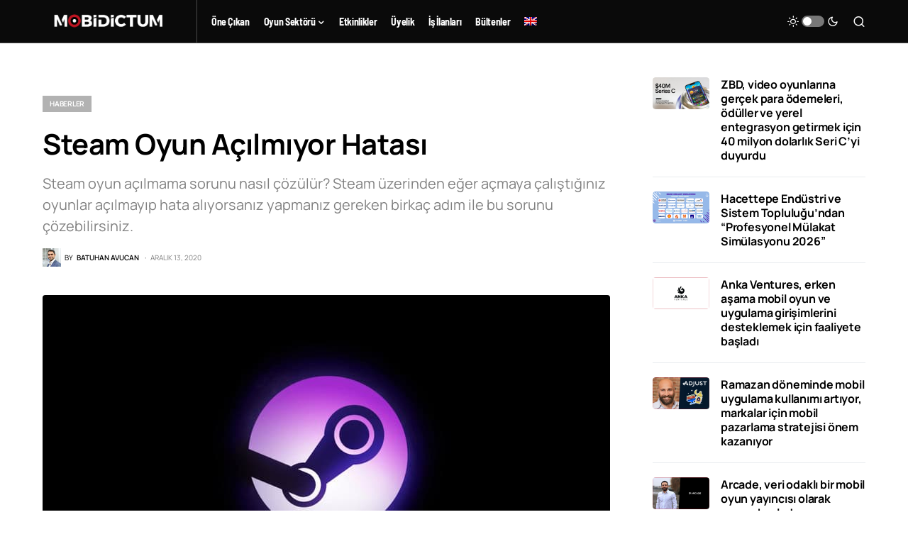

--- FILE ---
content_type: text/html; charset=UTF-8
request_url: https://mobidictum.com/tr/steam-oyun-acilmiyor-hatasi/
body_size: 27373
content:
<!doctype html><html lang="tr-TR" prefix="og: https://ogp.me/ns#"><head><script data-no-optimize="1">var litespeed_docref=sessionStorage.getItem("litespeed_docref");litespeed_docref&&(Object.defineProperty(document,"referrer",{get:function(){return litespeed_docref}}),sessionStorage.removeItem("litespeed_docref"));</script> <meta charset="UTF-8" /><meta name="viewport" content="width=device-width, initial-scale=1" /><link rel="profile" href="https://gmpg.org/xfn/11" /><link rel="alternate" hreflang="tr" href="https://mobidictum.com/tr/steam-oyun-acilmiyor-hatasi/" /><title>Steam Oyun Açılmıyor Hatası | Mobidictum</title><meta name="description" content="Steam oyun açılmama sorunu nasıl çözülür? Steam üzerinden eğer açmaya çalıştığınız oyunlar açılmayıp hata alıyorsanız yapmanız gereken birkaç adım ile bu sorunu çözebilirsiniz."/><meta name="robots" content="follow, index, max-snippet:-1, max-video-preview:-1, max-image-preview:large"/><link rel="canonical" href="https://mobidictum.com/tr/steam-oyun-acilmiyor-hatasi/" /><meta property="og:locale" content="tr_TR" /><meta property="og:type" content="article" /><meta property="og:title" content="Steam Oyun Açılmıyor Hatası | Mobidictum" /><meta property="og:description" content="Steam oyun açılmama sorunu nasıl çözülür? Steam üzerinden eğer açmaya çalıştığınız oyunlar açılmayıp hata alıyorsanız yapmanız gereken birkaç adım ile bu sorunu çözebilirsiniz." /><meta property="og:url" content="https://mobidictum.com/tr/steam-oyun-acilmiyor-hatasi/" /><meta property="og:site_name" content="Mobidictum" /><meta property="article:publisher" content="https://www.facebook.com/mobidictum" /><meta property="article:author" content="http://768975409877740" /><meta property="article:tag" content="PC Oyunları" /><meta property="article:section" content="Haberler" /><meta property="og:updated_time" content="2024-05-30T02:59:24+03:00" /><meta property="og:image" content="https://mobidictum.com/wp-content/uploads/2020/12/Steam-Oyun-Acilmiyor-Hatasi-1.jpg" /><meta property="og:image:secure_url" content="https://mobidictum.com/wp-content/uploads/2020/12/Steam-Oyun-Acilmiyor-Hatasi-1.jpg" /><meta property="og:image:width" content="800" /><meta property="og:image:height" content="450" /><meta property="og:image:alt" content="Steam Oyun Açılmıyor Hatası" /><meta property="og:image:type" content="image/jpeg" /><meta property="article:published_time" content="2020-12-13T16:41:49+03:00" /><meta property="article:modified_time" content="2024-05-30T02:59:24+03:00" /><meta name="twitter:card" content="summary_large_image" /><meta name="twitter:title" content="Steam Oyun Açılmıyor Hatası | Mobidictum" /><meta name="twitter:description" content="Steam oyun açılmama sorunu nasıl çözülür? Steam üzerinden eğer açmaya çalıştığınız oyunlar açılmayıp hata alıyorsanız yapmanız gereken birkaç adım ile bu sorunu çözebilirsiniz." /><meta name="twitter:site" content="@@mobidictum" /><meta name="twitter:creator" content="@BatuhanAvucan" /><meta name="twitter:image" content="https://mobidictum.com/wp-content/uploads/2020/12/Steam-Oyun-Acilmiyor-Hatasi-1.jpg" /><meta name="twitter:label1" content="Yazan" /><meta name="twitter:data1" content="Batuhan Avucan" /><meta name="twitter:label2" content="Okuma süresi" /><meta name="twitter:data2" content="4 dakika" /> <script type="application/ld+json" class="rank-math-schema">{"@context":"https://schema.org","@graph":[{"@type":["NewsMediaOrganization","Organization"],"@id":"https://mobidictum.com/tr/#organization/","name":"Mobidictum","url":"https://mobidictum.com","sameAs":["https://www.facebook.com/mobidictum","https://twitter.com/@mobidictum","https://tr.pinterest.com/mobidictum/","https://www.instagram.com/mobidictum/","https://www.youtube.com/channel/UCByQiGC0DFXuEMc8zGikNQw","https://www.linkedin.com/company/mobidictum"],"logo":{"@type":"ImageObject","@id":"https://mobidictum.com/tr/#logo/","url":"https://mobidictum.com/wp-content/uploads/2023/03/mobidictum-white-logo.png","contentUrl":"https://mobidictum.com/wp-content/uploads/2023/03/mobidictum-white-logo.png","caption":"Mobidictum","inLanguage":"tr","width":"1667","height":"834"}},{"@type":"WebSite","@id":"https://mobidictum.com/tr/#website/","url":"https://mobidictum.com/tr/","name":"Mobidictum","alternateName":"mobidictum.com","publisher":{"@id":"https://mobidictum.com/tr/#organization/"},"inLanguage":"tr"},{"@type":"ImageObject","@id":"https://mobidictum.com/wp-content/uploads/2020/12/Steam-Oyun-Acilmiyor-Hatasi-1.jpg","url":"https://mobidictum.com/wp-content/uploads/2020/12/Steam-Oyun-Acilmiyor-Hatasi-1.jpg","width":"800","height":"450","inLanguage":"tr"},{"@type":"WebPage","@id":"https://mobidictum.com/tr/steam-oyun-acilmiyor-hatasi/#webpage","url":"https://mobidictum.com/tr/steam-oyun-acilmiyor-hatasi/","name":"Steam Oyun A\u00e7\u0131lm\u0131yor Hatas\u0131 | Mobidictum","datePublished":"2020-12-13T16:41:49+03:00","dateModified":"2024-05-30T02:59:24+03:00","isPartOf":{"@id":"https://mobidictum.com/tr/#website/"},"primaryImageOfPage":{"@id":"https://mobidictum.com/wp-content/uploads/2020/12/Steam-Oyun-Acilmiyor-Hatasi-1.jpg"},"inLanguage":"tr"},{"@type":"Person","@id":"https://mobidictum.com/tr/author/bavucan/","name":"Batuhan Avucan","url":"https://mobidictum.com/tr/author/bavucan/","image":{"@type":"ImageObject","@id":"https://mobidictum.com/wp-content/litespeed/avatar/feeb34b431fb6fad12488b3109eb3cda.jpg?ver=1768896832","url":"https://mobidictum.com/wp-content/litespeed/avatar/feeb34b431fb6fad12488b3109eb3cda.jpg?ver=1768896832","caption":"Batuhan Avucan","inLanguage":"tr"},"sameAs":["https://twitter.com/https://twitter.com/BatuhanAvucan"],"worksFor":{"@id":"https://mobidictum.com/tr/#organization/"}},{"@type":"BlogPosting","headline":"Steam Oyun A\u00e7\u0131lm\u0131yor Hatas\u0131 | Mobidictum","datePublished":"2020-12-13T16:41:49+03:00","dateModified":"2024-05-30T02:59:24+03:00","articleSection":"Haberler","author":{"@id":"https://mobidictum.com/tr/author/bavucan/","name":"Batuhan Avucan"},"publisher":{"@id":"https://mobidictum.com/tr/#organization/"},"description":"Steam oyun a\u00e7\u0131lmama sorunu nas\u0131l \u00e7\u00f6z\u00fcl\u00fcr? Steam \u00fczerinden e\u011fer a\u00e7maya \u00e7al\u0131\u015ft\u0131\u011f\u0131n\u0131z oyunlar a\u00e7\u0131lmay\u0131p hata al\u0131yorsan\u0131z yapman\u0131z gereken birka\u00e7 ad\u0131m ile bu sorunu \u00e7\u00f6zebilirsiniz.","name":"Steam Oyun A\u00e7\u0131lm\u0131yor Hatas\u0131 | Mobidictum","@id":"https://mobidictum.com/tr/steam-oyun-acilmiyor-hatasi/#richSnippet","isPartOf":{"@id":"https://mobidictum.com/tr/steam-oyun-acilmiyor-hatasi/#webpage"},"image":{"@id":"https://mobidictum.com/wp-content/uploads/2020/12/Steam-Oyun-Acilmiyor-Hatasi-1.jpg"},"inLanguage":"tr","mainEntityOfPage":{"@id":"https://mobidictum.com/tr/steam-oyun-acilmiyor-hatasi/#webpage"}}]}</script> <link rel="alternate" type="application/rss+xml" title="Mobidictum &raquo; akışı" href="https://mobidictum.com/tr/feed/" /><link rel="alternate" type="application/rss+xml" title="Mobidictum &raquo; yorum akışı" href="https://mobidictum.com/tr/comments/feed/" /><link rel="alternate" type="application/rss+xml" title="Mobidictum &raquo; Steam Oyun Açılmıyor Hatası yorum akışı" href="https://mobidictum.com/tr/steam-oyun-acilmiyor-hatasi/feed/" /><link rel="alternate" title="oEmbed (JSON)" type="application/json+oembed" href="https://mobidictum.com/tr/wp-json/oembed/1.0/embed?url=https%3A%2F%2Fmobidictum.com%2Ftr%2Fsteam-oyun-acilmiyor-hatasi%2F" /><link rel="alternate" title="oEmbed (XML)" type="text/xml+oembed" href="https://mobidictum.com/tr/wp-json/oembed/1.0/embed?url=https%3A%2F%2Fmobidictum.com%2Ftr%2Fsteam-oyun-acilmiyor-hatasi%2F&#038;format=xml" /><link rel="preload" href="https://mobidictum.com/wp-content/plugins/canvas/assets/fonts/canvas-icons.woff" as="font" type="font/woff" crossorigin><style id='wp-img-auto-sizes-contain-inline-css'>img:is([sizes=auto i],[sizes^="auto," i]){contain-intrinsic-size:3000px 1500px}
/*# sourceURL=wp-img-auto-sizes-contain-inline-css */</style><link data-optimized="2" rel="stylesheet" href="https://mobidictum.com/wp-content/litespeed/ucss/70c730f1d0508ad2b305722d665e26f6.css?ver=c8391" /><link rel='alternate stylesheet' id='powerkit-icons-css' href='https://mobidictum.com/wp-content/plugins/powerkit/assets/fonts/powerkit-icons.woff?ver=3.0.4' as='font' type='font/wof' crossorigin /><style id='classic-theme-styles-inline-css'>/*! This file is auto-generated */
.wp-block-button__link{color:#fff;background-color:#32373c;border-radius:9999px;box-shadow:none;text-decoration:none;padding:calc(.667em + 2px) calc(1.333em + 2px);font-size:1.125em}.wp-block-file__button{background:#32373c;color:#fff;text-decoration:none}
/*# sourceURL=/wp-includes/css/classic-themes.min.css */</style><style id='global-styles-inline-css'>:root{--wp--preset--aspect-ratio--square: 1;--wp--preset--aspect-ratio--4-3: 4/3;--wp--preset--aspect-ratio--3-4: 3/4;--wp--preset--aspect-ratio--3-2: 3/2;--wp--preset--aspect-ratio--2-3: 2/3;--wp--preset--aspect-ratio--16-9: 16/9;--wp--preset--aspect-ratio--9-16: 9/16;--wp--preset--color--black: #000000;--wp--preset--color--cyan-bluish-gray: #abb8c3;--wp--preset--color--white: #FFFFFF;--wp--preset--color--pale-pink: #f78da7;--wp--preset--color--vivid-red: #cf2e2e;--wp--preset--color--luminous-vivid-orange: #ff6900;--wp--preset--color--luminous-vivid-amber: #fcb900;--wp--preset--color--light-green-cyan: #7bdcb5;--wp--preset--color--vivid-green-cyan: #00d084;--wp--preset--color--pale-cyan-blue: #8ed1fc;--wp--preset--color--vivid-cyan-blue: #0693e3;--wp--preset--color--vivid-purple: #9b51e0;--wp--preset--color--blue: #59BACC;--wp--preset--color--green: #58AD69;--wp--preset--color--orange: #FFBC49;--wp--preset--color--red: #e32c26;--wp--preset--color--gray-50: #f8f9fa;--wp--preset--color--gray-100: #f8f9fb;--wp--preset--color--gray-200: #e9ecef;--wp--preset--color--secondary: #818181;--wp--preset--gradient--vivid-cyan-blue-to-vivid-purple: linear-gradient(135deg,rgb(6,147,227) 0%,rgb(155,81,224) 100%);--wp--preset--gradient--light-green-cyan-to-vivid-green-cyan: linear-gradient(135deg,rgb(122,220,180) 0%,rgb(0,208,130) 100%);--wp--preset--gradient--luminous-vivid-amber-to-luminous-vivid-orange: linear-gradient(135deg,rgb(252,185,0) 0%,rgb(255,105,0) 100%);--wp--preset--gradient--luminous-vivid-orange-to-vivid-red: linear-gradient(135deg,rgb(255,105,0) 0%,rgb(207,46,46) 100%);--wp--preset--gradient--very-light-gray-to-cyan-bluish-gray: linear-gradient(135deg,rgb(238,238,238) 0%,rgb(169,184,195) 100%);--wp--preset--gradient--cool-to-warm-spectrum: linear-gradient(135deg,rgb(74,234,220) 0%,rgb(151,120,209) 20%,rgb(207,42,186) 40%,rgb(238,44,130) 60%,rgb(251,105,98) 80%,rgb(254,248,76) 100%);--wp--preset--gradient--blush-light-purple: linear-gradient(135deg,rgb(255,206,236) 0%,rgb(152,150,240) 100%);--wp--preset--gradient--blush-bordeaux: linear-gradient(135deg,rgb(254,205,165) 0%,rgb(254,45,45) 50%,rgb(107,0,62) 100%);--wp--preset--gradient--luminous-dusk: linear-gradient(135deg,rgb(255,203,112) 0%,rgb(199,81,192) 50%,rgb(65,88,208) 100%);--wp--preset--gradient--pale-ocean: linear-gradient(135deg,rgb(255,245,203) 0%,rgb(182,227,212) 50%,rgb(51,167,181) 100%);--wp--preset--gradient--electric-grass: linear-gradient(135deg,rgb(202,248,128) 0%,rgb(113,206,126) 100%);--wp--preset--gradient--midnight: linear-gradient(135deg,rgb(2,3,129) 0%,rgb(40,116,252) 100%);--wp--preset--font-size--small: 13px;--wp--preset--font-size--medium: 20px;--wp--preset--font-size--large: 36px;--wp--preset--font-size--x-large: 42px;--wp--preset--spacing--20: 0.44rem;--wp--preset--spacing--30: 0.67rem;--wp--preset--spacing--40: 1rem;--wp--preset--spacing--50: 1.5rem;--wp--preset--spacing--60: 2.25rem;--wp--preset--spacing--70: 3.38rem;--wp--preset--spacing--80: 5.06rem;--wp--preset--shadow--natural: 6px 6px 9px rgba(0, 0, 0, 0.2);--wp--preset--shadow--deep: 12px 12px 50px rgba(0, 0, 0, 0.4);--wp--preset--shadow--sharp: 6px 6px 0px rgba(0, 0, 0, 0.2);--wp--preset--shadow--outlined: 6px 6px 0px -3px rgb(255, 255, 255), 6px 6px rgb(0, 0, 0);--wp--preset--shadow--crisp: 6px 6px 0px rgb(0, 0, 0);}:where(.is-layout-flex){gap: 0.5em;}:where(.is-layout-grid){gap: 0.5em;}body .is-layout-flex{display: flex;}.is-layout-flex{flex-wrap: wrap;align-items: center;}.is-layout-flex > :is(*, div){margin: 0;}body .is-layout-grid{display: grid;}.is-layout-grid > :is(*, div){margin: 0;}:where(.wp-block-columns.is-layout-flex){gap: 2em;}:where(.wp-block-columns.is-layout-grid){gap: 2em;}:where(.wp-block-post-template.is-layout-flex){gap: 1.25em;}:where(.wp-block-post-template.is-layout-grid){gap: 1.25em;}.has-black-color{color: var(--wp--preset--color--black) !important;}.has-cyan-bluish-gray-color{color: var(--wp--preset--color--cyan-bluish-gray) !important;}.has-white-color{color: var(--wp--preset--color--white) !important;}.has-pale-pink-color{color: var(--wp--preset--color--pale-pink) !important;}.has-vivid-red-color{color: var(--wp--preset--color--vivid-red) !important;}.has-luminous-vivid-orange-color{color: var(--wp--preset--color--luminous-vivid-orange) !important;}.has-luminous-vivid-amber-color{color: var(--wp--preset--color--luminous-vivid-amber) !important;}.has-light-green-cyan-color{color: var(--wp--preset--color--light-green-cyan) !important;}.has-vivid-green-cyan-color{color: var(--wp--preset--color--vivid-green-cyan) !important;}.has-pale-cyan-blue-color{color: var(--wp--preset--color--pale-cyan-blue) !important;}.has-vivid-cyan-blue-color{color: var(--wp--preset--color--vivid-cyan-blue) !important;}.has-vivid-purple-color{color: var(--wp--preset--color--vivid-purple) !important;}.has-black-background-color{background-color: var(--wp--preset--color--black) !important;}.has-cyan-bluish-gray-background-color{background-color: var(--wp--preset--color--cyan-bluish-gray) !important;}.has-white-background-color{background-color: var(--wp--preset--color--white) !important;}.has-pale-pink-background-color{background-color: var(--wp--preset--color--pale-pink) !important;}.has-vivid-red-background-color{background-color: var(--wp--preset--color--vivid-red) !important;}.has-luminous-vivid-orange-background-color{background-color: var(--wp--preset--color--luminous-vivid-orange) !important;}.has-luminous-vivid-amber-background-color{background-color: var(--wp--preset--color--luminous-vivid-amber) !important;}.has-light-green-cyan-background-color{background-color: var(--wp--preset--color--light-green-cyan) !important;}.has-vivid-green-cyan-background-color{background-color: var(--wp--preset--color--vivid-green-cyan) !important;}.has-pale-cyan-blue-background-color{background-color: var(--wp--preset--color--pale-cyan-blue) !important;}.has-vivid-cyan-blue-background-color{background-color: var(--wp--preset--color--vivid-cyan-blue) !important;}.has-vivid-purple-background-color{background-color: var(--wp--preset--color--vivid-purple) !important;}.has-black-border-color{border-color: var(--wp--preset--color--black) !important;}.has-cyan-bluish-gray-border-color{border-color: var(--wp--preset--color--cyan-bluish-gray) !important;}.has-white-border-color{border-color: var(--wp--preset--color--white) !important;}.has-pale-pink-border-color{border-color: var(--wp--preset--color--pale-pink) !important;}.has-vivid-red-border-color{border-color: var(--wp--preset--color--vivid-red) !important;}.has-luminous-vivid-orange-border-color{border-color: var(--wp--preset--color--luminous-vivid-orange) !important;}.has-luminous-vivid-amber-border-color{border-color: var(--wp--preset--color--luminous-vivid-amber) !important;}.has-light-green-cyan-border-color{border-color: var(--wp--preset--color--light-green-cyan) !important;}.has-vivid-green-cyan-border-color{border-color: var(--wp--preset--color--vivid-green-cyan) !important;}.has-pale-cyan-blue-border-color{border-color: var(--wp--preset--color--pale-cyan-blue) !important;}.has-vivid-cyan-blue-border-color{border-color: var(--wp--preset--color--vivid-cyan-blue) !important;}.has-vivid-purple-border-color{border-color: var(--wp--preset--color--vivid-purple) !important;}.has-vivid-cyan-blue-to-vivid-purple-gradient-background{background: var(--wp--preset--gradient--vivid-cyan-blue-to-vivid-purple) !important;}.has-light-green-cyan-to-vivid-green-cyan-gradient-background{background: var(--wp--preset--gradient--light-green-cyan-to-vivid-green-cyan) !important;}.has-luminous-vivid-amber-to-luminous-vivid-orange-gradient-background{background: var(--wp--preset--gradient--luminous-vivid-amber-to-luminous-vivid-orange) !important;}.has-luminous-vivid-orange-to-vivid-red-gradient-background{background: var(--wp--preset--gradient--luminous-vivid-orange-to-vivid-red) !important;}.has-very-light-gray-to-cyan-bluish-gray-gradient-background{background: var(--wp--preset--gradient--very-light-gray-to-cyan-bluish-gray) !important;}.has-cool-to-warm-spectrum-gradient-background{background: var(--wp--preset--gradient--cool-to-warm-spectrum) !important;}.has-blush-light-purple-gradient-background{background: var(--wp--preset--gradient--blush-light-purple) !important;}.has-blush-bordeaux-gradient-background{background: var(--wp--preset--gradient--blush-bordeaux) !important;}.has-luminous-dusk-gradient-background{background: var(--wp--preset--gradient--luminous-dusk) !important;}.has-pale-ocean-gradient-background{background: var(--wp--preset--gradient--pale-ocean) !important;}.has-electric-grass-gradient-background{background: var(--wp--preset--gradient--electric-grass) !important;}.has-midnight-gradient-background{background: var(--wp--preset--gradient--midnight) !important;}.has-small-font-size{font-size: var(--wp--preset--font-size--small) !important;}.has-medium-font-size{font-size: var(--wp--preset--font-size--medium) !important;}.has-large-font-size{font-size: var(--wp--preset--font-size--large) !important;}.has-x-large-font-size{font-size: var(--wp--preset--font-size--x-large) !important;}
:where(.wp-block-post-template.is-layout-flex){gap: 1.25em;}:where(.wp-block-post-template.is-layout-grid){gap: 1.25em;}
:where(.wp-block-term-template.is-layout-flex){gap: 1.25em;}:where(.wp-block-term-template.is-layout-grid){gap: 1.25em;}
:where(.wp-block-columns.is-layout-flex){gap: 2em;}:where(.wp-block-columns.is-layout-grid){gap: 2em;}
:root :where(.wp-block-pullquote){font-size: 1.5em;line-height: 1.6;}
/*# sourceURL=global-styles-inline-css */</style><style id='csco-styles-inline-css'>.searchwp-live-search-no-min-chars:after { content: "Continue typing" }
/*# sourceURL=csco-styles-inline-css */</style><style id='searchwp-live-search-inline-css'>.searchwp-live-search-result .searchwp-live-search-result--title a {
  font-size: 16px;
}
.searchwp-live-search-result .searchwp-live-search-result--price {
  font-size: 14px;
}
.searchwp-live-search-result .searchwp-live-search-result--add-to-cart .button {
  font-size: 14px;
}

/*# sourceURL=searchwp-live-search-inline-css */</style> <script type="litespeed/javascript" data-src="https://mobidictum.com/wp-includes/js/jquery/jquery.min.js" id="jquery-core-js"></script> <link rel="https://api.w.org/" href="https://mobidictum.com/tr/wp-json/" /><link rel="alternate" title="JSON" type="application/json" href="https://mobidictum.com/tr/wp-json/wp/v2/posts/121394" /><link rel="EditURI" type="application/rsd+xml" title="RSD" href="https://mobidictum.com/xmlrpc.php?rsd" /><meta name="generator" content="WordPress 6.9" /><link rel='shortlink' href='https://mobidictum.com/tr/?p=121394' /><meta name="generator" content="WPML ver:4.8.6 stt:1,53;" /><link rel="preload" href="https://mobidictum.com/wp-content/plugins/absolute-reviews/fonts/absolute-reviews-icons.woff" as="font" type="font/woff" crossorigin><meta name="facebook-domain-verification" content="h0pdrzchpkajkg5cxoj7xmfqpouahe" /> <script type="litespeed/javascript" data-src='https://dash.sparkloop.app/widget/MF9fbd791ae8/embed.js' data-sparkloop></script> <meta http-equiv="Content-Type" content="text/html; charset=UTF-8" />
 <script type="litespeed/javascript">(function(w,d,s,l,i){w[l]=w[l]||[];w[l].push({'gtm.start':new Date().getTime(),event:'gtm.js'});var f=d.getElementsByTagName(s)[0],j=d.createElement(s),dl=l!='dataLayer'?'&l='+l:'';j.async=!0;j.src='https://www.googletagmanager.com/gtm.js?id='+i+dl;f.parentNode.insertBefore(j,f)})(window,document,'script','dataLayer','GTM-KPHRG7K')</script> <style id='csco-theme-typography'>:root {
		/* Base Font */
		--cs-font-base-family: Manrope;
		--cs-font-base-size: 1rem;
		--cs-font-base-weight: 400;
		--cs-font-base-style: normal;
		--cs-font-base-letter-spacing: normal;
		--cs-font-base-line-height: 1.5;

		/* Primary Font */
		--cs-font-primary-family: Manrope;
		--cs-font-primary-size: 0.875rem;
		--cs-font-primary-weight: 700;
		--cs-font-primary-style: normal;
		--cs-font-primary-letter-spacing: -0.025em;
		--cs-font-primary-text-transform: none;

		/* Secondary Font */
		--cs-font-secondary-family: Manrope;
		--cs-font-secondary-size: 0.75rem;
		--cs-font-secondary-weight: 400;
		--cs-font-secondary-style: normal;
		--cs-font-secondary-letter-spacing: normal;
		--cs-font-secondary-text-transform: none;

		/* Category Font */
		--cs-font-category-family: Manrope;
		--cs-font-category-size: 0.625rem;
		--cs-font-category-weight: 700;
		--cs-font-category-style: normal;
		--cs-font-category-letter-spacing: -0.025em;
		--cs-font-category-text-transform: uppercase;

		/* Post Meta Font */
		--cs-font-post-meta-family: Manrope;
		--cs-font-post-meta-size: 0.6255rem;
		--cs-font-post-meta-weight: 400;
		--cs-font-post-meta-style: normal;
		--cs-font-post-meta-letter-spacing: normal;
		--cs-font-post-meta-text-transform: uppercase;

		/* Input Font */
		--cs-font-input-family: Manrope;
		--cs-font-input-size: 0.75rem;
		--cs-font-input-line-height: 1.625rem;
		--cs-font-input-weight: 400;
		--cs-font-input-style: normal;
		--cs-font-input-letter-spacing: normal;
		--cs-font-input-text-transform: none;

		/* Post Subbtitle */
		--cs-font-post-subtitle-family: inherit;
		--cs-font-post-subtitle-size: 1.25rem;
		--cs-font-post-subtitle-letter-spacing: normal;

		/* Post Content */
		--cs-font-post-content-family: Manrope;
		--cs-font-post-content-size: 1rem;
		--cs-font-post-content-letter-spacing: normal;

		/* Summary */
		--cs-font-entry-summary-family: Manrope;
		--cs-font-entry-summary-size: 1rem;
		--cs-font-entry-summary-letter-spacing: normal;

		/* Entry Excerpt */
		--cs-font-entry-excerpt-family: Manrope;
		--cs-font-entry-excerpt-size: 0.875rem;
		--cs-font-entry-excerpt-letter-spacing: normal;

		/* Logos --------------- */

		/* Main Logo */
		--cs-font-main-logo-family: Inter;
		--cs-font-main-logo-size: 1.5rem;
		--cs-font-main-logo-weight: 700;
		--cs-font-main-logo-style: normal;
		--cs-font-main-logo-letter-spacing: -0.075em;
		--cs-font-main-logo-text-transform: none;

		/* Large Logo */
		--cs-font-large-logo-family: Inter;
		--cs-font-large-logo-size: 1.75rem;
		--cs-font-large-logo-weight: 700;
		--cs-font-large-logo-style: normal;
		--cs-font-large-logo-letter-spacing: -0.075em;
		--cs-font-large-logo-text-transform: none;

		/* Footer Logo */
		--cs-font-footer-logo-family: Inter;
		--cs-font-footer-logo-size: 1.5rem;
		--cs-font-footer-logo-weight: 700;
		--cs-font-footer-logo-style: normal;
		--cs-font-footer-logo-letter-spacing: -0.075em;
		--cs-font-footer-logo-text-transform: none;

		/* Headings --------------- */

		/* Headings */
		--cs-font-headings-family: Manrope;
		--cs-font-headings-weight: 700;
		--cs-font-headings-style: normal;
		--cs-font-headings-line-height: 1.25;
		--cs-font-headings-letter-spacing: -0.0125em;
		--cs-font-headings-text-transform: none;

		/* Styled Heading */
		--cs-font-styled-heading-line-height: 1.3em;

		/* Decorated Heading */
		--cs-font-decorated-heading-family: Manrope;
		--cs-font-decorated-heading-font-size: 1.25rem;
		--cs-font-decorated-heading-weight: 700;
		--cs-font-decorated-heading-style: normal;
		--cs-font-decorated-heading-line-height: -0.025em;
		--cs-font-decorated-heading-letter-spacing: normal;
		--cs-font-decorated-heading-text-transform: none;

		/* Menu Font --------------- */

		/* Menu */
		/* Used for main top level menu elements. */
		--cs-font-menu-family: Barlow Semi Condensed;
		--cs-font-menu-size: 0.875rem;
		--cs-font-menu-weight: 700;
		--cs-font-menu-style: normal;
		--cs-font-menu-letter-spacing: -0.025em;
		--cs-font-menu-text-transform: none;

		/* Submenu Font */
		/* Used for submenu elements. */
		--cs-font-submenu-family: Manrope;
		--cs-font-submenu-size: 0.875rem;
		--cs-font-submenu-weight: 400;
		--cs-font-submenu-style: normal;
		--cs-font-submenu-letter-spacing: normal;
		--cs-font-submenu-text-transform: none;

		/* Section Headings --------------- */
		--cs-font-section-headings-family: Manrope;
		--cs-font-section-headings-size: 1rem;
		--cs-font-section-headings-weight: 800;
		--cs-font-section-headings-style: normal;
		--cs-font-section-headings-letter-spacing: -0.025em;
		--cs-font-section-headings-text-transform: none;
	}

			.cs-header__widgets-column {
			--cs-font-section-headings-family: Manrope;
			--cs-font-section-headings-size: 1.125rem;
			--cs-font-section-headings-weight: 800;
			--cs-font-section-headings-style: normal;
			--cs-font-section-headings-letter-spacing: -0.025em;
			--cs-font-section-headings-text-transform: none;
		}</style><meta name="generator" content="Elementor 3.34.2; features: additional_custom_breakpoints; settings: css_print_method-external, google_font-enabled, font_display-auto"><style>.e-con.e-parent:nth-of-type(n+4):not(.e-lazyloaded):not(.e-no-lazyload),
				.e-con.e-parent:nth-of-type(n+4):not(.e-lazyloaded):not(.e-no-lazyload) * {
					background-image: none !important;
				}
				@media screen and (max-height: 1024px) {
					.e-con.e-parent:nth-of-type(n+3):not(.e-lazyloaded):not(.e-no-lazyload),
					.e-con.e-parent:nth-of-type(n+3):not(.e-lazyloaded):not(.e-no-lazyload) * {
						background-image: none !important;
					}
				}
				@media screen and (max-height: 640px) {
					.e-con.e-parent:nth-of-type(n+2):not(.e-lazyloaded):not(.e-no-lazyload),
					.e-con.e-parent:nth-of-type(n+2):not(.e-lazyloaded):not(.e-no-lazyload) * {
						background-image: none !important;
					}
				}</style> <script id="google_gtagjs" type="litespeed/javascript" data-src="https://www.googletagmanager.com/gtag/js?id=G-S873PKG9RS"></script> <script id="google_gtagjs-inline" type="litespeed/javascript">window.dataLayer=window.dataLayer||[];function gtag(){dataLayer.push(arguments)}gtag('js',new Date());gtag('config','G-S873PKG9RS',{})</script> <link rel="icon" href="https://mobidictum.com/wp-content/uploads/2021/05/cropped-yeni-buyuk-logo-32x32.png" sizes="32x32" /><link rel="icon" href="https://mobidictum.com/wp-content/uploads/2021/05/cropped-yeni-buyuk-logo-192x192.png" sizes="192x192" /><link rel="apple-touch-icon" href="https://mobidictum.com/wp-content/uploads/2021/05/cropped-yeni-buyuk-logo-180x180.png" /><meta name="msapplication-TileImage" content="https://mobidictum.com/wp-content/uploads/2021/05/cropped-yeni-buyuk-logo-270x270.png" /><style id="wp-custom-css">/*a[rel='noreferrer noopener'], a[rel='noreferrer noopener']>span{
	color:#be1625!important;  
}*/
/*a[rel='noopener'], a[rel='noopener']>span{
	color:#be1625!important;  
}*/
/*a[rel='noreferrer'],a[rel='noreferrer']>span {
	color:#be1625!important;  
}
a > u {
	color:#be1625!important;  
}*/
.wpml-ls-item a{
	width:max-content !important;
}

@font-face {
    font-family: 'Manrope-2';
    src: url('https://mobidictum.com/wp-content/fonts/manrope-2/Manrope-VariableFont_wght.ttf') format('truetype');
    font-weight: 100 900; /* Minimum ve maksimum ağırlığı belirtir */
    font-display: swap;
    font-style: normal;
}
@font-face {
    font-family: 'Barlow Semi Condensed-2';
    src: url('https://mobidictum.com/wp-content/fonts/BarlowSemiCondensed/BarlowSemiCondensed-Thin.ttf') format('truetype');
    font-weight: 100;
    font-style: normal;
}



@font-face {
    font-family: 'Barlow Semi Condensed-2';
    src: url('https://mobidictum.com/wp-content/fonts/BarlowSemiCondensed/BarlowSemiCondensed-ExtraLight.ttf') format('truetype');
    font-weight: 200;
    font-style: normal;
}



@font-face {
    font-family: 'Barlow Semi Condensed-2';
    src: url('https://mobidictum.com/wp-content/fonts/BarlowSemiCondensed/BarlowSemiCondensed-Light.ttf') format('truetype');
    font-weight: 300;
    font-style: normal;
}



@font-face {
    font-family: 'Barlow Semi Condensed-2';
    src: url('https://mobidictum.com/wp-content/fonts/BarlowSemiCondensed/BarlowSemiCondensed-Regular.ttf') format('truetype');
    font-weight: 400;
    font-style: normal;
}



@font-face {
    font-family: 'Barlow Semi Condensed-2';
    src: url('https://mobidictum.com/wp-content/fonts/BarlowSemiCondensed/BarlowSemiCondensed-Medium.ttf') format('truetype');
    font-weight: 500;
    font-style: normal;
}



@font-face {
    font-family: 'Barlow Semi Condensed-2';
    src: url('https://mobidictum.com/wp-content/fonts/BarlowSemiCondensed/BarlowSemiCondensed-SemiBold.ttf') format('truetype');
    font-weight: 600;
    font-style: normal;
}



@font-face {
    font-family: 'Barlow Semi Condensed-2';
    src: url('https://mobidictum.com/wp-content/fonts/BarlowSemiCondensed/BarlowSemiCondensed-Bold.ttf')
    format('truetype');
    font-weight: 700;
    font-style: normal;
}



@font-face {
    font-family: 'Barlow Semi Condensed-2';
    src: url('https://mobidictum.com/wp-content/fonts/BarlowSemiCondensed/BarlowSemiCondensed-ExtraBold.ttf') format('truetype');
    font-weight: 800;
    font-style: normal;
}



@font-face {
    font-family: 'Barlow Semi Condensed-2';
    src: url('https://mobidictum.com/wp-content/fonts/BarlowSemiCondensed/BarlowSemiCondensed-Black.ttf') format('truetype');
    font-weight: 900;
    font-style: normal;
}

:root {
    --cs-font-headings-family: 'Manrope-2';
	    --cs-font-category-family: 'Manrope-2';
	--cs-font-post-content-family:'Manrope-2';
	--cs-font-section-headings-family:'Manrope-2';
	--cs-font-submenu-family:'Manrope-2';
	--cs-font-decorated-heading-family:'Manrope-2';
	--cs-font-post-subtitle-family:'Manrope-2';
	--cs-font-entry-summary-family:'Manrope-2';
	--cs-font-entry-excerpt-family:'Manrope-2';
	--cs-font-input-family:'Manrope-2';
	--cs-font-post-meta-family:'Manrope-2';
	--cs-font-secondary-family:'Manrope-2';
	--cs-font-primary-family:'Manrope-2';
	--cs-font-base-family:'Manrope-2';
	--cs-font-menu-family:'Barlow Semi Condensed-2';
}

body[data-scheme="default"] .privacy-box,
body[data-scheme="default"] .privacy-box * {
  color: #000 !important;
  background-color: transparent !important;
}

body[data-scheme="dark"] .privacy-box,
body[data-scheme="dark"] .privacy-box * {
  color: #fff !important;
  background-color: transparent !important;
}</style><style id="kirki-inline-styles">:root, [site-data-scheme="default"]{--cs-color-site-background:#FFFFFF;--cs-color-search-background:#f8f9fa;--cs-color-header-background:#0a0a0a;--cs-color-submenu-background:#FFFFFF;--cs-color-footer-background:#111111;}:root, [data-scheme="default"]{--cs-color-accent:#be1625;--cs-color-accent-contrast:#FFFFFF;--cs-color-secondary:#818181;--cs-palette-color-secondary:#818181;--cs-color-secondary-contrast:#000000;--cs-color-styled-heading:rgba(0, 0, 0, 0.5);--cs-color-styled-heading-contrast:#ffffff;--cs-color-styled-heading-hover:#000000;--cs-color-styled-heading-hover-contrast:#fff;--cs-color-styled-category:rgba(0,0,0,0.3);--cs-color-styled-category-contrast:#ffffff;--cs-color-styled-category-hover:#be1625;--cs-color-styled-category-hover-contrast:#FFFFFF;--cs-color-category:#be1625;--cs-color-category-hover:#000000;--cs-color-category-underline:rgba(255,255,255,0);--cs-color-button:#000000;--cs-color-button-contrast:#FFFFFF;--cs-color-button-hover:#282828;--cs-color-button-hover-contrast:#FFFFFF;--cs-color-overlay-background:rgba(0,0,0,0.25);}[site-data-scheme="dark"]{--cs-color-site-background:#1c1c1c;--cs-color-search-background:#333335;--cs-color-header-background:#1c1c1c;--cs-color-submenu-background:#1c1c1c;--cs-color-footer-background:#1c1c1c;}[data-scheme="dark"]{--cs-color-accent:#be1625;--cs-color-accent-contrast:#000000;--cs-color-secondary:#858585;--cs-palette-color-secondary:#858585;--cs-color-secondary-contrast:#000000;--cs-color-styled-heading:rgba(0, 0, 0, 0.3);--cs-color-styled-heading-contrast:#ffffff;--cs-color-styled-heading-hover:#000000;--cs-color-styled-heading-hover-contrast:#ffffff;--cs-color-styled-category:#000000;--cs-color-styled-category-contrast:#FFFFFF;--cs-color-styled-category-hover:#be1625;--cs-color-styled-category-hover-contrast:#000000;--cs-color-category:#be1625;--cs-color-category-hover:#FFFFFF;--cs-color-category-underline:rgba(255,255,255,0);--cs-color-button:#3d3d3d;--cs-color-button-contrast:#ffffff;--cs-color-button-hover:#242424;--cs-color-button-hover-contrast:#FFFFFF;--cs-color-overlay-background:rgba(0,0,0,0.25);}:root{--cs-common-border-radius:4px;--cs-primary-border-radius:4px;--cs-secondary-border-radius:50%;--cs-styled-category-border-radius:0;--cs-image-border-radius:4px;--cs-header-height:60px;}:root .cnvs-block-section-heading, [data-scheme="default"] .cnvs-block-section-heading, [data-scheme="dark"] [data-scheme="default"] .cnvs-block-section-heading{--cnvs-section-heading-border-color:#e9ecef;}[data-scheme="dark"] .cnvs-block-section-heading{--cnvs-section-heading-border-color:#49494b;}:root .cs-header__widgets-column .cnvs-block-section-heading, [data-scheme="dark"] [data-scheme="default"] .cs-header__widgets-column .cnvs-block-section-heading{--cnvs-section-heading-border-color:#e9ecef;}[data-scheme="dark"] .cs-header__widgets-column .cnvs-block-section-heading{--cnvs-section-heading-border-color:#49494b;}.cs-search__posts{--cs-image-border-radius:50%!important;}/* cyrillic-ext */
@font-face {
  font-family: 'Manrope';
  font-style: normal;
  font-weight: 400;
  font-display: swap;
  src: url(https://mobidictum.com/wp-content/fonts/manrope/xn7gYHE41ni1AdIRggqxSuXd.woff2) format('woff2');
  unicode-range: U+0460-052F, U+1C80-1C8A, U+20B4, U+2DE0-2DFF, U+A640-A69F, U+FE2E-FE2F;
}
/* cyrillic */
@font-face {
  font-family: 'Manrope';
  font-style: normal;
  font-weight: 400;
  font-display: swap;
  src: url(https://mobidictum.com/wp-content/fonts/manrope/xn7gYHE41ni1AdIRggOxSuXd.woff2) format('woff2');
  unicode-range: U+0301, U+0400-045F, U+0490-0491, U+04B0-04B1, U+2116;
}
/* greek */
@font-face {
  font-family: 'Manrope';
  font-style: normal;
  font-weight: 400;
  font-display: swap;
  src: url(https://mobidictum.com/wp-content/fonts/manrope/xn7gYHE41ni1AdIRggSxSuXd.woff2) format('woff2');
  unicode-range: U+0370-0377, U+037A-037F, U+0384-038A, U+038C, U+038E-03A1, U+03A3-03FF;
}
/* vietnamese */
@font-face {
  font-family: 'Manrope';
  font-style: normal;
  font-weight: 400;
  font-display: swap;
  src: url(https://mobidictum.com/wp-content/fonts/manrope/xn7gYHE41ni1AdIRggixSuXd.woff2) format('woff2');
  unicode-range: U+0102-0103, U+0110-0111, U+0128-0129, U+0168-0169, U+01A0-01A1, U+01AF-01B0, U+0300-0301, U+0303-0304, U+0308-0309, U+0323, U+0329, U+1EA0-1EF9, U+20AB;
}
/* latin-ext */
@font-face {
  font-family: 'Manrope';
  font-style: normal;
  font-weight: 400;
  font-display: swap;
  src: url(https://mobidictum.com/wp-content/fonts/manrope/xn7gYHE41ni1AdIRggmxSuXd.woff2) format('woff2');
  unicode-range: U+0100-02BA, U+02BD-02C5, U+02C7-02CC, U+02CE-02D7, U+02DD-02FF, U+0304, U+0308, U+0329, U+1D00-1DBF, U+1E00-1E9F, U+1EF2-1EFF, U+2020, U+20A0-20AB, U+20AD-20C0, U+2113, U+2C60-2C7F, U+A720-A7FF;
}
/* latin */
@font-face {
  font-family: 'Manrope';
  font-style: normal;
  font-weight: 400;
  font-display: swap;
  src: url(https://mobidictum.com/wp-content/fonts/manrope/xn7gYHE41ni1AdIRggexSg.woff2) format('woff2');
  unicode-range: U+0000-00FF, U+0131, U+0152-0153, U+02BB-02BC, U+02C6, U+02DA, U+02DC, U+0304, U+0308, U+0329, U+2000-206F, U+20AC, U+2122, U+2191, U+2193, U+2212, U+2215, U+FEFF, U+FFFD;
}
/* cyrillic-ext */
@font-face {
  font-family: 'Manrope';
  font-style: normal;
  font-weight: 600;
  font-display: swap;
  src: url(https://mobidictum.com/wp-content/fonts/manrope/xn7gYHE41ni1AdIRggqxSuXd.woff2) format('woff2');
  unicode-range: U+0460-052F, U+1C80-1C8A, U+20B4, U+2DE0-2DFF, U+A640-A69F, U+FE2E-FE2F;
}
/* cyrillic */
@font-face {
  font-family: 'Manrope';
  font-style: normal;
  font-weight: 600;
  font-display: swap;
  src: url(https://mobidictum.com/wp-content/fonts/manrope/xn7gYHE41ni1AdIRggOxSuXd.woff2) format('woff2');
  unicode-range: U+0301, U+0400-045F, U+0490-0491, U+04B0-04B1, U+2116;
}
/* greek */
@font-face {
  font-family: 'Manrope';
  font-style: normal;
  font-weight: 600;
  font-display: swap;
  src: url(https://mobidictum.com/wp-content/fonts/manrope/xn7gYHE41ni1AdIRggSxSuXd.woff2) format('woff2');
  unicode-range: U+0370-0377, U+037A-037F, U+0384-038A, U+038C, U+038E-03A1, U+03A3-03FF;
}
/* vietnamese */
@font-face {
  font-family: 'Manrope';
  font-style: normal;
  font-weight: 600;
  font-display: swap;
  src: url(https://mobidictum.com/wp-content/fonts/manrope/xn7gYHE41ni1AdIRggixSuXd.woff2) format('woff2');
  unicode-range: U+0102-0103, U+0110-0111, U+0128-0129, U+0168-0169, U+01A0-01A1, U+01AF-01B0, U+0300-0301, U+0303-0304, U+0308-0309, U+0323, U+0329, U+1EA0-1EF9, U+20AB;
}
/* latin-ext */
@font-face {
  font-family: 'Manrope';
  font-style: normal;
  font-weight: 600;
  font-display: swap;
  src: url(https://mobidictum.com/wp-content/fonts/manrope/xn7gYHE41ni1AdIRggmxSuXd.woff2) format('woff2');
  unicode-range: U+0100-02BA, U+02BD-02C5, U+02C7-02CC, U+02CE-02D7, U+02DD-02FF, U+0304, U+0308, U+0329, U+1D00-1DBF, U+1E00-1E9F, U+1EF2-1EFF, U+2020, U+20A0-20AB, U+20AD-20C0, U+2113, U+2C60-2C7F, U+A720-A7FF;
}
/* latin */
@font-face {
  font-family: 'Manrope';
  font-style: normal;
  font-weight: 600;
  font-display: swap;
  src: url(https://mobidictum.com/wp-content/fonts/manrope/xn7gYHE41ni1AdIRggexSg.woff2) format('woff2');
  unicode-range: U+0000-00FF, U+0131, U+0152-0153, U+02BB-02BC, U+02C6, U+02DA, U+02DC, U+0304, U+0308, U+0329, U+2000-206F, U+20AC, U+2122, U+2191, U+2193, U+2212, U+2215, U+FEFF, U+FFFD;
}
/* cyrillic-ext */
@font-face {
  font-family: 'Manrope';
  font-style: normal;
  font-weight: 700;
  font-display: swap;
  src: url(https://mobidictum.com/wp-content/fonts/manrope/xn7gYHE41ni1AdIRggqxSuXd.woff2) format('woff2');
  unicode-range: U+0460-052F, U+1C80-1C8A, U+20B4, U+2DE0-2DFF, U+A640-A69F, U+FE2E-FE2F;
}
/* cyrillic */
@font-face {
  font-family: 'Manrope';
  font-style: normal;
  font-weight: 700;
  font-display: swap;
  src: url(https://mobidictum.com/wp-content/fonts/manrope/xn7gYHE41ni1AdIRggOxSuXd.woff2) format('woff2');
  unicode-range: U+0301, U+0400-045F, U+0490-0491, U+04B0-04B1, U+2116;
}
/* greek */
@font-face {
  font-family: 'Manrope';
  font-style: normal;
  font-weight: 700;
  font-display: swap;
  src: url(https://mobidictum.com/wp-content/fonts/manrope/xn7gYHE41ni1AdIRggSxSuXd.woff2) format('woff2');
  unicode-range: U+0370-0377, U+037A-037F, U+0384-038A, U+038C, U+038E-03A1, U+03A3-03FF;
}
/* vietnamese */
@font-face {
  font-family: 'Manrope';
  font-style: normal;
  font-weight: 700;
  font-display: swap;
  src: url(https://mobidictum.com/wp-content/fonts/manrope/xn7gYHE41ni1AdIRggixSuXd.woff2) format('woff2');
  unicode-range: U+0102-0103, U+0110-0111, U+0128-0129, U+0168-0169, U+01A0-01A1, U+01AF-01B0, U+0300-0301, U+0303-0304, U+0308-0309, U+0323, U+0329, U+1EA0-1EF9, U+20AB;
}
/* latin-ext */
@font-face {
  font-family: 'Manrope';
  font-style: normal;
  font-weight: 700;
  font-display: swap;
  src: url(https://mobidictum.com/wp-content/fonts/manrope/xn7gYHE41ni1AdIRggmxSuXd.woff2) format('woff2');
  unicode-range: U+0100-02BA, U+02BD-02C5, U+02C7-02CC, U+02CE-02D7, U+02DD-02FF, U+0304, U+0308, U+0329, U+1D00-1DBF, U+1E00-1E9F, U+1EF2-1EFF, U+2020, U+20A0-20AB, U+20AD-20C0, U+2113, U+2C60-2C7F, U+A720-A7FF;
}
/* latin */
@font-face {
  font-family: 'Manrope';
  font-style: normal;
  font-weight: 700;
  font-display: swap;
  src: url(https://mobidictum.com/wp-content/fonts/manrope/xn7gYHE41ni1AdIRggexSg.woff2) format('woff2');
  unicode-range: U+0000-00FF, U+0131, U+0152-0153, U+02BB-02BC, U+02C6, U+02DA, U+02DC, U+0304, U+0308, U+0329, U+2000-206F, U+20AC, U+2122, U+2191, U+2193, U+2212, U+2215, U+FEFF, U+FFFD;
}/* cyrillic-ext */
@font-face {
  font-family: 'Inter';
  font-style: normal;
  font-weight: 700;
  font-display: swap;
  src: url(https://mobidictum.com/wp-content/fonts/inter/UcCO3FwrK3iLTeHuS_nVMrMxCp50SjIw2boKoduKmMEVuFuYAZJhiI2B.woff2) format('woff2');
  unicode-range: U+0460-052F, U+1C80-1C8A, U+20B4, U+2DE0-2DFF, U+A640-A69F, U+FE2E-FE2F;
}
/* cyrillic */
@font-face {
  font-family: 'Inter';
  font-style: normal;
  font-weight: 700;
  font-display: swap;
  src: url(https://mobidictum.com/wp-content/fonts/inter/UcCO3FwrK3iLTeHuS_nVMrMxCp50SjIw2boKoduKmMEVuFuYAZthiI2B.woff2) format('woff2');
  unicode-range: U+0301, U+0400-045F, U+0490-0491, U+04B0-04B1, U+2116;
}
/* greek-ext */
@font-face {
  font-family: 'Inter';
  font-style: normal;
  font-weight: 700;
  font-display: swap;
  src: url(https://mobidictum.com/wp-content/fonts/inter/UcCO3FwrK3iLTeHuS_nVMrMxCp50SjIw2boKoduKmMEVuFuYAZNhiI2B.woff2) format('woff2');
  unicode-range: U+1F00-1FFF;
}
/* greek */
@font-face {
  font-family: 'Inter';
  font-style: normal;
  font-weight: 700;
  font-display: swap;
  src: url(https://mobidictum.com/wp-content/fonts/inter/UcCO3FwrK3iLTeHuS_nVMrMxCp50SjIw2boKoduKmMEVuFuYAZxhiI2B.woff2) format('woff2');
  unicode-range: U+0370-0377, U+037A-037F, U+0384-038A, U+038C, U+038E-03A1, U+03A3-03FF;
}
/* vietnamese */
@font-face {
  font-family: 'Inter';
  font-style: normal;
  font-weight: 700;
  font-display: swap;
  src: url(https://mobidictum.com/wp-content/fonts/inter/UcCO3FwrK3iLTeHuS_nVMrMxCp50SjIw2boKoduKmMEVuFuYAZBhiI2B.woff2) format('woff2');
  unicode-range: U+0102-0103, U+0110-0111, U+0128-0129, U+0168-0169, U+01A0-01A1, U+01AF-01B0, U+0300-0301, U+0303-0304, U+0308-0309, U+0323, U+0329, U+1EA0-1EF9, U+20AB;
}
/* latin-ext */
@font-face {
  font-family: 'Inter';
  font-style: normal;
  font-weight: 700;
  font-display: swap;
  src: url(https://mobidictum.com/wp-content/fonts/inter/UcCO3FwrK3iLTeHuS_nVMrMxCp50SjIw2boKoduKmMEVuFuYAZFhiI2B.woff2) format('woff2');
  unicode-range: U+0100-02BA, U+02BD-02C5, U+02C7-02CC, U+02CE-02D7, U+02DD-02FF, U+0304, U+0308, U+0329, U+1D00-1DBF, U+1E00-1E9F, U+1EF2-1EFF, U+2020, U+20A0-20AB, U+20AD-20C0, U+2113, U+2C60-2C7F, U+A720-A7FF;
}
/* latin */
@font-face {
  font-family: 'Inter';
  font-style: normal;
  font-weight: 700;
  font-display: swap;
  src: url(https://mobidictum.com/wp-content/fonts/inter/UcCO3FwrK3iLTeHuS_nVMrMxCp50SjIw2boKoduKmMEVuFuYAZ9hiA.woff2) format('woff2');
  unicode-range: U+0000-00FF, U+0131, U+0152-0153, U+02BB-02BC, U+02C6, U+02DA, U+02DC, U+0304, U+0308, U+0329, U+2000-206F, U+20AC, U+2122, U+2191, U+2193, U+2212, U+2215, U+FEFF, U+FFFD;
}/* vietnamese */
@font-face {
  font-family: 'Barlow Semi Condensed';
  font-style: normal;
  font-weight: 400;
  font-display: swap;
  src: url(https://mobidictum.com/wp-content/fonts/barlow-semi-condensed/wlpvgxjLBV1hqnzfr-F8sEYMB0Yybp0mudRXd4qqOEo.woff2) format('woff2');
  unicode-range: U+0102-0103, U+0110-0111, U+0128-0129, U+0168-0169, U+01A0-01A1, U+01AF-01B0, U+0300-0301, U+0303-0304, U+0308-0309, U+0323, U+0329, U+1EA0-1EF9, U+20AB;
}
/* latin-ext */
@font-face {
  font-family: 'Barlow Semi Condensed';
  font-style: normal;
  font-weight: 400;
  font-display: swap;
  src: url(https://mobidictum.com/wp-content/fonts/barlow-semi-condensed/wlpvgxjLBV1hqnzfr-F8sEYMB0Yybp0mudRXdoqqOEo.woff2) format('woff2');
  unicode-range: U+0100-02BA, U+02BD-02C5, U+02C7-02CC, U+02CE-02D7, U+02DD-02FF, U+0304, U+0308, U+0329, U+1D00-1DBF, U+1E00-1E9F, U+1EF2-1EFF, U+2020, U+20A0-20AB, U+20AD-20C0, U+2113, U+2C60-2C7F, U+A720-A7FF;
}
/* latin */
@font-face {
  font-family: 'Barlow Semi Condensed';
  font-style: normal;
  font-weight: 400;
  font-display: swap;
  src: url(https://mobidictum.com/wp-content/fonts/barlow-semi-condensed/wlpvgxjLBV1hqnzfr-F8sEYMB0Yybp0mudRXeIqq.woff2) format('woff2');
  unicode-range: U+0000-00FF, U+0131, U+0152-0153, U+02BB-02BC, U+02C6, U+02DA, U+02DC, U+0304, U+0308, U+0329, U+2000-206F, U+20AC, U+2122, U+2191, U+2193, U+2212, U+2215, U+FEFF, U+FFFD;
}/* cyrillic-ext */
@font-face {
  font-family: 'Manrope';
  font-style: normal;
  font-weight: 400;
  font-display: swap;
  src: url(https://mobidictum.com/wp-content/fonts/manrope/xn7gYHE41ni1AdIRggqxSuXd.woff2) format('woff2');
  unicode-range: U+0460-052F, U+1C80-1C8A, U+20B4, U+2DE0-2DFF, U+A640-A69F, U+FE2E-FE2F;
}
/* cyrillic */
@font-face {
  font-family: 'Manrope';
  font-style: normal;
  font-weight: 400;
  font-display: swap;
  src: url(https://mobidictum.com/wp-content/fonts/manrope/xn7gYHE41ni1AdIRggOxSuXd.woff2) format('woff2');
  unicode-range: U+0301, U+0400-045F, U+0490-0491, U+04B0-04B1, U+2116;
}
/* greek */
@font-face {
  font-family: 'Manrope';
  font-style: normal;
  font-weight: 400;
  font-display: swap;
  src: url(https://mobidictum.com/wp-content/fonts/manrope/xn7gYHE41ni1AdIRggSxSuXd.woff2) format('woff2');
  unicode-range: U+0370-0377, U+037A-037F, U+0384-038A, U+038C, U+038E-03A1, U+03A3-03FF;
}
/* vietnamese */
@font-face {
  font-family: 'Manrope';
  font-style: normal;
  font-weight: 400;
  font-display: swap;
  src: url(https://mobidictum.com/wp-content/fonts/manrope/xn7gYHE41ni1AdIRggixSuXd.woff2) format('woff2');
  unicode-range: U+0102-0103, U+0110-0111, U+0128-0129, U+0168-0169, U+01A0-01A1, U+01AF-01B0, U+0300-0301, U+0303-0304, U+0308-0309, U+0323, U+0329, U+1EA0-1EF9, U+20AB;
}
/* latin-ext */
@font-face {
  font-family: 'Manrope';
  font-style: normal;
  font-weight: 400;
  font-display: swap;
  src: url(https://mobidictum.com/wp-content/fonts/manrope/xn7gYHE41ni1AdIRggmxSuXd.woff2) format('woff2');
  unicode-range: U+0100-02BA, U+02BD-02C5, U+02C7-02CC, U+02CE-02D7, U+02DD-02FF, U+0304, U+0308, U+0329, U+1D00-1DBF, U+1E00-1E9F, U+1EF2-1EFF, U+2020, U+20A0-20AB, U+20AD-20C0, U+2113, U+2C60-2C7F, U+A720-A7FF;
}
/* latin */
@font-face {
  font-family: 'Manrope';
  font-style: normal;
  font-weight: 400;
  font-display: swap;
  src: url(https://mobidictum.com/wp-content/fonts/manrope/xn7gYHE41ni1AdIRggexSg.woff2) format('woff2');
  unicode-range: U+0000-00FF, U+0131, U+0152-0153, U+02BB-02BC, U+02C6, U+02DA, U+02DC, U+0304, U+0308, U+0329, U+2000-206F, U+20AC, U+2122, U+2191, U+2193, U+2212, U+2215, U+FEFF, U+FFFD;
}
/* cyrillic-ext */
@font-face {
  font-family: 'Manrope';
  font-style: normal;
  font-weight: 600;
  font-display: swap;
  src: url(https://mobidictum.com/wp-content/fonts/manrope/xn7gYHE41ni1AdIRggqxSuXd.woff2) format('woff2');
  unicode-range: U+0460-052F, U+1C80-1C8A, U+20B4, U+2DE0-2DFF, U+A640-A69F, U+FE2E-FE2F;
}
/* cyrillic */
@font-face {
  font-family: 'Manrope';
  font-style: normal;
  font-weight: 600;
  font-display: swap;
  src: url(https://mobidictum.com/wp-content/fonts/manrope/xn7gYHE41ni1AdIRggOxSuXd.woff2) format('woff2');
  unicode-range: U+0301, U+0400-045F, U+0490-0491, U+04B0-04B1, U+2116;
}
/* greek */
@font-face {
  font-family: 'Manrope';
  font-style: normal;
  font-weight: 600;
  font-display: swap;
  src: url(https://mobidictum.com/wp-content/fonts/manrope/xn7gYHE41ni1AdIRggSxSuXd.woff2) format('woff2');
  unicode-range: U+0370-0377, U+037A-037F, U+0384-038A, U+038C, U+038E-03A1, U+03A3-03FF;
}
/* vietnamese */
@font-face {
  font-family: 'Manrope';
  font-style: normal;
  font-weight: 600;
  font-display: swap;
  src: url(https://mobidictum.com/wp-content/fonts/manrope/xn7gYHE41ni1AdIRggixSuXd.woff2) format('woff2');
  unicode-range: U+0102-0103, U+0110-0111, U+0128-0129, U+0168-0169, U+01A0-01A1, U+01AF-01B0, U+0300-0301, U+0303-0304, U+0308-0309, U+0323, U+0329, U+1EA0-1EF9, U+20AB;
}
/* latin-ext */
@font-face {
  font-family: 'Manrope';
  font-style: normal;
  font-weight: 600;
  font-display: swap;
  src: url(https://mobidictum.com/wp-content/fonts/manrope/xn7gYHE41ni1AdIRggmxSuXd.woff2) format('woff2');
  unicode-range: U+0100-02BA, U+02BD-02C5, U+02C7-02CC, U+02CE-02D7, U+02DD-02FF, U+0304, U+0308, U+0329, U+1D00-1DBF, U+1E00-1E9F, U+1EF2-1EFF, U+2020, U+20A0-20AB, U+20AD-20C0, U+2113, U+2C60-2C7F, U+A720-A7FF;
}
/* latin */
@font-face {
  font-family: 'Manrope';
  font-style: normal;
  font-weight: 600;
  font-display: swap;
  src: url(https://mobidictum.com/wp-content/fonts/manrope/xn7gYHE41ni1AdIRggexSg.woff2) format('woff2');
  unicode-range: U+0000-00FF, U+0131, U+0152-0153, U+02BB-02BC, U+02C6, U+02DA, U+02DC, U+0304, U+0308, U+0329, U+2000-206F, U+20AC, U+2122, U+2191, U+2193, U+2212, U+2215, U+FEFF, U+FFFD;
}
/* cyrillic-ext */
@font-face {
  font-family: 'Manrope';
  font-style: normal;
  font-weight: 700;
  font-display: swap;
  src: url(https://mobidictum.com/wp-content/fonts/manrope/xn7gYHE41ni1AdIRggqxSuXd.woff2) format('woff2');
  unicode-range: U+0460-052F, U+1C80-1C8A, U+20B4, U+2DE0-2DFF, U+A640-A69F, U+FE2E-FE2F;
}
/* cyrillic */
@font-face {
  font-family: 'Manrope';
  font-style: normal;
  font-weight: 700;
  font-display: swap;
  src: url(https://mobidictum.com/wp-content/fonts/manrope/xn7gYHE41ni1AdIRggOxSuXd.woff2) format('woff2');
  unicode-range: U+0301, U+0400-045F, U+0490-0491, U+04B0-04B1, U+2116;
}
/* greek */
@font-face {
  font-family: 'Manrope';
  font-style: normal;
  font-weight: 700;
  font-display: swap;
  src: url(https://mobidictum.com/wp-content/fonts/manrope/xn7gYHE41ni1AdIRggSxSuXd.woff2) format('woff2');
  unicode-range: U+0370-0377, U+037A-037F, U+0384-038A, U+038C, U+038E-03A1, U+03A3-03FF;
}
/* vietnamese */
@font-face {
  font-family: 'Manrope';
  font-style: normal;
  font-weight: 700;
  font-display: swap;
  src: url(https://mobidictum.com/wp-content/fonts/manrope/xn7gYHE41ni1AdIRggixSuXd.woff2) format('woff2');
  unicode-range: U+0102-0103, U+0110-0111, U+0128-0129, U+0168-0169, U+01A0-01A1, U+01AF-01B0, U+0300-0301, U+0303-0304, U+0308-0309, U+0323, U+0329, U+1EA0-1EF9, U+20AB;
}
/* latin-ext */
@font-face {
  font-family: 'Manrope';
  font-style: normal;
  font-weight: 700;
  font-display: swap;
  src: url(https://mobidictum.com/wp-content/fonts/manrope/xn7gYHE41ni1AdIRggmxSuXd.woff2) format('woff2');
  unicode-range: U+0100-02BA, U+02BD-02C5, U+02C7-02CC, U+02CE-02D7, U+02DD-02FF, U+0304, U+0308, U+0329, U+1D00-1DBF, U+1E00-1E9F, U+1EF2-1EFF, U+2020, U+20A0-20AB, U+20AD-20C0, U+2113, U+2C60-2C7F, U+A720-A7FF;
}
/* latin */
@font-face {
  font-family: 'Manrope';
  font-style: normal;
  font-weight: 700;
  font-display: swap;
  src: url(https://mobidictum.com/wp-content/fonts/manrope/xn7gYHE41ni1AdIRggexSg.woff2) format('woff2');
  unicode-range: U+0000-00FF, U+0131, U+0152-0153, U+02BB-02BC, U+02C6, U+02DA, U+02DC, U+0304, U+0308, U+0329, U+2000-206F, U+20AC, U+2122, U+2191, U+2193, U+2212, U+2215, U+FEFF, U+FFFD;
}/* cyrillic-ext */
@font-face {
  font-family: 'Inter';
  font-style: normal;
  font-weight: 700;
  font-display: swap;
  src: url(https://mobidictum.com/wp-content/fonts/inter/UcCO3FwrK3iLTeHuS_nVMrMxCp50SjIw2boKoduKmMEVuFuYAZJhiI2B.woff2) format('woff2');
  unicode-range: U+0460-052F, U+1C80-1C8A, U+20B4, U+2DE0-2DFF, U+A640-A69F, U+FE2E-FE2F;
}
/* cyrillic */
@font-face {
  font-family: 'Inter';
  font-style: normal;
  font-weight: 700;
  font-display: swap;
  src: url(https://mobidictum.com/wp-content/fonts/inter/UcCO3FwrK3iLTeHuS_nVMrMxCp50SjIw2boKoduKmMEVuFuYAZthiI2B.woff2) format('woff2');
  unicode-range: U+0301, U+0400-045F, U+0490-0491, U+04B0-04B1, U+2116;
}
/* greek-ext */
@font-face {
  font-family: 'Inter';
  font-style: normal;
  font-weight: 700;
  font-display: swap;
  src: url(https://mobidictum.com/wp-content/fonts/inter/UcCO3FwrK3iLTeHuS_nVMrMxCp50SjIw2boKoduKmMEVuFuYAZNhiI2B.woff2) format('woff2');
  unicode-range: U+1F00-1FFF;
}
/* greek */
@font-face {
  font-family: 'Inter';
  font-style: normal;
  font-weight: 700;
  font-display: swap;
  src: url(https://mobidictum.com/wp-content/fonts/inter/UcCO3FwrK3iLTeHuS_nVMrMxCp50SjIw2boKoduKmMEVuFuYAZxhiI2B.woff2) format('woff2');
  unicode-range: U+0370-0377, U+037A-037F, U+0384-038A, U+038C, U+038E-03A1, U+03A3-03FF;
}
/* vietnamese */
@font-face {
  font-family: 'Inter';
  font-style: normal;
  font-weight: 700;
  font-display: swap;
  src: url(https://mobidictum.com/wp-content/fonts/inter/UcCO3FwrK3iLTeHuS_nVMrMxCp50SjIw2boKoduKmMEVuFuYAZBhiI2B.woff2) format('woff2');
  unicode-range: U+0102-0103, U+0110-0111, U+0128-0129, U+0168-0169, U+01A0-01A1, U+01AF-01B0, U+0300-0301, U+0303-0304, U+0308-0309, U+0323, U+0329, U+1EA0-1EF9, U+20AB;
}
/* latin-ext */
@font-face {
  font-family: 'Inter';
  font-style: normal;
  font-weight: 700;
  font-display: swap;
  src: url(https://mobidictum.com/wp-content/fonts/inter/UcCO3FwrK3iLTeHuS_nVMrMxCp50SjIw2boKoduKmMEVuFuYAZFhiI2B.woff2) format('woff2');
  unicode-range: U+0100-02BA, U+02BD-02C5, U+02C7-02CC, U+02CE-02D7, U+02DD-02FF, U+0304, U+0308, U+0329, U+1D00-1DBF, U+1E00-1E9F, U+1EF2-1EFF, U+2020, U+20A0-20AB, U+20AD-20C0, U+2113, U+2C60-2C7F, U+A720-A7FF;
}
/* latin */
@font-face {
  font-family: 'Inter';
  font-style: normal;
  font-weight: 700;
  font-display: swap;
  src: url(https://mobidictum.com/wp-content/fonts/inter/UcCO3FwrK3iLTeHuS_nVMrMxCp50SjIw2boKoduKmMEVuFuYAZ9hiA.woff2) format('woff2');
  unicode-range: U+0000-00FF, U+0131, U+0152-0153, U+02BB-02BC, U+02C6, U+02DA, U+02DC, U+0304, U+0308, U+0329, U+2000-206F, U+20AC, U+2122, U+2191, U+2193, U+2212, U+2215, U+FEFF, U+FFFD;
}/* vietnamese */
@font-face {
  font-family: 'Barlow Semi Condensed';
  font-style: normal;
  font-weight: 400;
  font-display: swap;
  src: url(https://mobidictum.com/wp-content/fonts/barlow-semi-condensed/wlpvgxjLBV1hqnzfr-F8sEYMB0Yybp0mudRXd4qqOEo.woff2) format('woff2');
  unicode-range: U+0102-0103, U+0110-0111, U+0128-0129, U+0168-0169, U+01A0-01A1, U+01AF-01B0, U+0300-0301, U+0303-0304, U+0308-0309, U+0323, U+0329, U+1EA0-1EF9, U+20AB;
}
/* latin-ext */
@font-face {
  font-family: 'Barlow Semi Condensed';
  font-style: normal;
  font-weight: 400;
  font-display: swap;
  src: url(https://mobidictum.com/wp-content/fonts/barlow-semi-condensed/wlpvgxjLBV1hqnzfr-F8sEYMB0Yybp0mudRXdoqqOEo.woff2) format('woff2');
  unicode-range: U+0100-02BA, U+02BD-02C5, U+02C7-02CC, U+02CE-02D7, U+02DD-02FF, U+0304, U+0308, U+0329, U+1D00-1DBF, U+1E00-1E9F, U+1EF2-1EFF, U+2020, U+20A0-20AB, U+20AD-20C0, U+2113, U+2C60-2C7F, U+A720-A7FF;
}
/* latin */
@font-face {
  font-family: 'Barlow Semi Condensed';
  font-style: normal;
  font-weight: 400;
  font-display: swap;
  src: url(https://mobidictum.com/wp-content/fonts/barlow-semi-condensed/wlpvgxjLBV1hqnzfr-F8sEYMB0Yybp0mudRXeIqq.woff2) format('woff2');
  unicode-range: U+0000-00FF, U+0131, U+0152-0153, U+02BB-02BC, U+02C6, U+02DA, U+02DC, U+0304, U+0308, U+0329, U+2000-206F, U+20AC, U+2122, U+2191, U+2193, U+2212, U+2215, U+FEFF, U+FFFD;
}/* cyrillic-ext */
@font-face {
  font-family: 'Manrope';
  font-style: normal;
  font-weight: 400;
  font-display: swap;
  src: url(https://mobidictum.com/wp-content/fonts/manrope/xn7gYHE41ni1AdIRggqxSuXd.woff2) format('woff2');
  unicode-range: U+0460-052F, U+1C80-1C8A, U+20B4, U+2DE0-2DFF, U+A640-A69F, U+FE2E-FE2F;
}
/* cyrillic */
@font-face {
  font-family: 'Manrope';
  font-style: normal;
  font-weight: 400;
  font-display: swap;
  src: url(https://mobidictum.com/wp-content/fonts/manrope/xn7gYHE41ni1AdIRggOxSuXd.woff2) format('woff2');
  unicode-range: U+0301, U+0400-045F, U+0490-0491, U+04B0-04B1, U+2116;
}
/* greek */
@font-face {
  font-family: 'Manrope';
  font-style: normal;
  font-weight: 400;
  font-display: swap;
  src: url(https://mobidictum.com/wp-content/fonts/manrope/xn7gYHE41ni1AdIRggSxSuXd.woff2) format('woff2');
  unicode-range: U+0370-0377, U+037A-037F, U+0384-038A, U+038C, U+038E-03A1, U+03A3-03FF;
}
/* vietnamese */
@font-face {
  font-family: 'Manrope';
  font-style: normal;
  font-weight: 400;
  font-display: swap;
  src: url(https://mobidictum.com/wp-content/fonts/manrope/xn7gYHE41ni1AdIRggixSuXd.woff2) format('woff2');
  unicode-range: U+0102-0103, U+0110-0111, U+0128-0129, U+0168-0169, U+01A0-01A1, U+01AF-01B0, U+0300-0301, U+0303-0304, U+0308-0309, U+0323, U+0329, U+1EA0-1EF9, U+20AB;
}
/* latin-ext */
@font-face {
  font-family: 'Manrope';
  font-style: normal;
  font-weight: 400;
  font-display: swap;
  src: url(https://mobidictum.com/wp-content/fonts/manrope/xn7gYHE41ni1AdIRggmxSuXd.woff2) format('woff2');
  unicode-range: U+0100-02BA, U+02BD-02C5, U+02C7-02CC, U+02CE-02D7, U+02DD-02FF, U+0304, U+0308, U+0329, U+1D00-1DBF, U+1E00-1E9F, U+1EF2-1EFF, U+2020, U+20A0-20AB, U+20AD-20C0, U+2113, U+2C60-2C7F, U+A720-A7FF;
}
/* latin */
@font-face {
  font-family: 'Manrope';
  font-style: normal;
  font-weight: 400;
  font-display: swap;
  src: url(https://mobidictum.com/wp-content/fonts/manrope/xn7gYHE41ni1AdIRggexSg.woff2) format('woff2');
  unicode-range: U+0000-00FF, U+0131, U+0152-0153, U+02BB-02BC, U+02C6, U+02DA, U+02DC, U+0304, U+0308, U+0329, U+2000-206F, U+20AC, U+2122, U+2191, U+2193, U+2212, U+2215, U+FEFF, U+FFFD;
}
/* cyrillic-ext */
@font-face {
  font-family: 'Manrope';
  font-style: normal;
  font-weight: 600;
  font-display: swap;
  src: url(https://mobidictum.com/wp-content/fonts/manrope/xn7gYHE41ni1AdIRggqxSuXd.woff2) format('woff2');
  unicode-range: U+0460-052F, U+1C80-1C8A, U+20B4, U+2DE0-2DFF, U+A640-A69F, U+FE2E-FE2F;
}
/* cyrillic */
@font-face {
  font-family: 'Manrope';
  font-style: normal;
  font-weight: 600;
  font-display: swap;
  src: url(https://mobidictum.com/wp-content/fonts/manrope/xn7gYHE41ni1AdIRggOxSuXd.woff2) format('woff2');
  unicode-range: U+0301, U+0400-045F, U+0490-0491, U+04B0-04B1, U+2116;
}
/* greek */
@font-face {
  font-family: 'Manrope';
  font-style: normal;
  font-weight: 600;
  font-display: swap;
  src: url(https://mobidictum.com/wp-content/fonts/manrope/xn7gYHE41ni1AdIRggSxSuXd.woff2) format('woff2');
  unicode-range: U+0370-0377, U+037A-037F, U+0384-038A, U+038C, U+038E-03A1, U+03A3-03FF;
}
/* vietnamese */
@font-face {
  font-family: 'Manrope';
  font-style: normal;
  font-weight: 600;
  font-display: swap;
  src: url(https://mobidictum.com/wp-content/fonts/manrope/xn7gYHE41ni1AdIRggixSuXd.woff2) format('woff2');
  unicode-range: U+0102-0103, U+0110-0111, U+0128-0129, U+0168-0169, U+01A0-01A1, U+01AF-01B0, U+0300-0301, U+0303-0304, U+0308-0309, U+0323, U+0329, U+1EA0-1EF9, U+20AB;
}
/* latin-ext */
@font-face {
  font-family: 'Manrope';
  font-style: normal;
  font-weight: 600;
  font-display: swap;
  src: url(https://mobidictum.com/wp-content/fonts/manrope/xn7gYHE41ni1AdIRggmxSuXd.woff2) format('woff2');
  unicode-range: U+0100-02BA, U+02BD-02C5, U+02C7-02CC, U+02CE-02D7, U+02DD-02FF, U+0304, U+0308, U+0329, U+1D00-1DBF, U+1E00-1E9F, U+1EF2-1EFF, U+2020, U+20A0-20AB, U+20AD-20C0, U+2113, U+2C60-2C7F, U+A720-A7FF;
}
/* latin */
@font-face {
  font-family: 'Manrope';
  font-style: normal;
  font-weight: 600;
  font-display: swap;
  src: url(https://mobidictum.com/wp-content/fonts/manrope/xn7gYHE41ni1AdIRggexSg.woff2) format('woff2');
  unicode-range: U+0000-00FF, U+0131, U+0152-0153, U+02BB-02BC, U+02C6, U+02DA, U+02DC, U+0304, U+0308, U+0329, U+2000-206F, U+20AC, U+2122, U+2191, U+2193, U+2212, U+2215, U+FEFF, U+FFFD;
}
/* cyrillic-ext */
@font-face {
  font-family: 'Manrope';
  font-style: normal;
  font-weight: 700;
  font-display: swap;
  src: url(https://mobidictum.com/wp-content/fonts/manrope/xn7gYHE41ni1AdIRggqxSuXd.woff2) format('woff2');
  unicode-range: U+0460-052F, U+1C80-1C8A, U+20B4, U+2DE0-2DFF, U+A640-A69F, U+FE2E-FE2F;
}
/* cyrillic */
@font-face {
  font-family: 'Manrope';
  font-style: normal;
  font-weight: 700;
  font-display: swap;
  src: url(https://mobidictum.com/wp-content/fonts/manrope/xn7gYHE41ni1AdIRggOxSuXd.woff2) format('woff2');
  unicode-range: U+0301, U+0400-045F, U+0490-0491, U+04B0-04B1, U+2116;
}
/* greek */
@font-face {
  font-family: 'Manrope';
  font-style: normal;
  font-weight: 700;
  font-display: swap;
  src: url(https://mobidictum.com/wp-content/fonts/manrope/xn7gYHE41ni1AdIRggSxSuXd.woff2) format('woff2');
  unicode-range: U+0370-0377, U+037A-037F, U+0384-038A, U+038C, U+038E-03A1, U+03A3-03FF;
}
/* vietnamese */
@font-face {
  font-family: 'Manrope';
  font-style: normal;
  font-weight: 700;
  font-display: swap;
  src: url(https://mobidictum.com/wp-content/fonts/manrope/xn7gYHE41ni1AdIRggixSuXd.woff2) format('woff2');
  unicode-range: U+0102-0103, U+0110-0111, U+0128-0129, U+0168-0169, U+01A0-01A1, U+01AF-01B0, U+0300-0301, U+0303-0304, U+0308-0309, U+0323, U+0329, U+1EA0-1EF9, U+20AB;
}
/* latin-ext */
@font-face {
  font-family: 'Manrope';
  font-style: normal;
  font-weight: 700;
  font-display: swap;
  src: url(https://mobidictum.com/wp-content/fonts/manrope/xn7gYHE41ni1AdIRggmxSuXd.woff2) format('woff2');
  unicode-range: U+0100-02BA, U+02BD-02C5, U+02C7-02CC, U+02CE-02D7, U+02DD-02FF, U+0304, U+0308, U+0329, U+1D00-1DBF, U+1E00-1E9F, U+1EF2-1EFF, U+2020, U+20A0-20AB, U+20AD-20C0, U+2113, U+2C60-2C7F, U+A720-A7FF;
}
/* latin */
@font-face {
  font-family: 'Manrope';
  font-style: normal;
  font-weight: 700;
  font-display: swap;
  src: url(https://mobidictum.com/wp-content/fonts/manrope/xn7gYHE41ni1AdIRggexSg.woff2) format('woff2');
  unicode-range: U+0000-00FF, U+0131, U+0152-0153, U+02BB-02BC, U+02C6, U+02DA, U+02DC, U+0304, U+0308, U+0329, U+2000-206F, U+20AC, U+2122, U+2191, U+2193, U+2212, U+2215, U+FEFF, U+FFFD;
}/* cyrillic-ext */
@font-face {
  font-family: 'Inter';
  font-style: normal;
  font-weight: 700;
  font-display: swap;
  src: url(https://mobidictum.com/wp-content/fonts/inter/UcCO3FwrK3iLTeHuS_nVMrMxCp50SjIw2boKoduKmMEVuFuYAZJhiI2B.woff2) format('woff2');
  unicode-range: U+0460-052F, U+1C80-1C8A, U+20B4, U+2DE0-2DFF, U+A640-A69F, U+FE2E-FE2F;
}
/* cyrillic */
@font-face {
  font-family: 'Inter';
  font-style: normal;
  font-weight: 700;
  font-display: swap;
  src: url(https://mobidictum.com/wp-content/fonts/inter/UcCO3FwrK3iLTeHuS_nVMrMxCp50SjIw2boKoduKmMEVuFuYAZthiI2B.woff2) format('woff2');
  unicode-range: U+0301, U+0400-045F, U+0490-0491, U+04B0-04B1, U+2116;
}
/* greek-ext */
@font-face {
  font-family: 'Inter';
  font-style: normal;
  font-weight: 700;
  font-display: swap;
  src: url(https://mobidictum.com/wp-content/fonts/inter/UcCO3FwrK3iLTeHuS_nVMrMxCp50SjIw2boKoduKmMEVuFuYAZNhiI2B.woff2) format('woff2');
  unicode-range: U+1F00-1FFF;
}
/* greek */
@font-face {
  font-family: 'Inter';
  font-style: normal;
  font-weight: 700;
  font-display: swap;
  src: url(https://mobidictum.com/wp-content/fonts/inter/UcCO3FwrK3iLTeHuS_nVMrMxCp50SjIw2boKoduKmMEVuFuYAZxhiI2B.woff2) format('woff2');
  unicode-range: U+0370-0377, U+037A-037F, U+0384-038A, U+038C, U+038E-03A1, U+03A3-03FF;
}
/* vietnamese */
@font-face {
  font-family: 'Inter';
  font-style: normal;
  font-weight: 700;
  font-display: swap;
  src: url(https://mobidictum.com/wp-content/fonts/inter/UcCO3FwrK3iLTeHuS_nVMrMxCp50SjIw2boKoduKmMEVuFuYAZBhiI2B.woff2) format('woff2');
  unicode-range: U+0102-0103, U+0110-0111, U+0128-0129, U+0168-0169, U+01A0-01A1, U+01AF-01B0, U+0300-0301, U+0303-0304, U+0308-0309, U+0323, U+0329, U+1EA0-1EF9, U+20AB;
}
/* latin-ext */
@font-face {
  font-family: 'Inter';
  font-style: normal;
  font-weight: 700;
  font-display: swap;
  src: url(https://mobidictum.com/wp-content/fonts/inter/UcCO3FwrK3iLTeHuS_nVMrMxCp50SjIw2boKoduKmMEVuFuYAZFhiI2B.woff2) format('woff2');
  unicode-range: U+0100-02BA, U+02BD-02C5, U+02C7-02CC, U+02CE-02D7, U+02DD-02FF, U+0304, U+0308, U+0329, U+1D00-1DBF, U+1E00-1E9F, U+1EF2-1EFF, U+2020, U+20A0-20AB, U+20AD-20C0, U+2113, U+2C60-2C7F, U+A720-A7FF;
}
/* latin */
@font-face {
  font-family: 'Inter';
  font-style: normal;
  font-weight: 700;
  font-display: swap;
  src: url(https://mobidictum.com/wp-content/fonts/inter/UcCO3FwrK3iLTeHuS_nVMrMxCp50SjIw2boKoduKmMEVuFuYAZ9hiA.woff2) format('woff2');
  unicode-range: U+0000-00FF, U+0131, U+0152-0153, U+02BB-02BC, U+02C6, U+02DA, U+02DC, U+0304, U+0308, U+0329, U+2000-206F, U+20AC, U+2122, U+2191, U+2193, U+2212, U+2215, U+FEFF, U+FFFD;
}/* vietnamese */
@font-face {
  font-family: 'Barlow Semi Condensed';
  font-style: normal;
  font-weight: 400;
  font-display: swap;
  src: url(https://mobidictum.com/wp-content/fonts/barlow-semi-condensed/wlpvgxjLBV1hqnzfr-F8sEYMB0Yybp0mudRXd4qqOEo.woff2) format('woff2');
  unicode-range: U+0102-0103, U+0110-0111, U+0128-0129, U+0168-0169, U+01A0-01A1, U+01AF-01B0, U+0300-0301, U+0303-0304, U+0308-0309, U+0323, U+0329, U+1EA0-1EF9, U+20AB;
}
/* latin-ext */
@font-face {
  font-family: 'Barlow Semi Condensed';
  font-style: normal;
  font-weight: 400;
  font-display: swap;
  src: url(https://mobidictum.com/wp-content/fonts/barlow-semi-condensed/wlpvgxjLBV1hqnzfr-F8sEYMB0Yybp0mudRXdoqqOEo.woff2) format('woff2');
  unicode-range: U+0100-02BA, U+02BD-02C5, U+02C7-02CC, U+02CE-02D7, U+02DD-02FF, U+0304, U+0308, U+0329, U+1D00-1DBF, U+1E00-1E9F, U+1EF2-1EFF, U+2020, U+20A0-20AB, U+20AD-20C0, U+2113, U+2C60-2C7F, U+A720-A7FF;
}
/* latin */
@font-face {
  font-family: 'Barlow Semi Condensed';
  font-style: normal;
  font-weight: 400;
  font-display: swap;
  src: url(https://mobidictum.com/wp-content/fonts/barlow-semi-condensed/wlpvgxjLBV1hqnzfr-F8sEYMB0Yybp0mudRXeIqq.woff2) format('woff2');
  unicode-range: U+0000-00FF, U+0131, U+0152-0153, U+02BB-02BC, U+02C6, U+02DA, U+02DC, U+0304, U+0308, U+0329, U+2000-206F, U+20AC, U+2122, U+2191, U+2193, U+2212, U+2215, U+FEFF, U+FFFD;
}</style></head><body class="wp-singular post-template-default single single-post postid-121394 single-format-standard wp-embed-responsive wp-theme-newsblock wp-child-theme-newsblock-child cs-page-layout-right cs-navbar-sticky-enabled cs-navbar-smart-enabled cs-sticky-sidebar-enabled cs-stick-to-bottom elementor-default elementor-kit-2098" data-scheme='default' site-data-scheme='default'><div class="cs-site-overlay"></div><div class="cs-offcanvas"><div class="cs-offcanvas__header" data-scheme="dark"><nav class="cs-offcanvas__nav"><div class="cs-logo ">
<a class="cs-header__logo cs-logo-default " href="https://mobidictum.com/tr/">
<img data-lazyloaded="1" src="[data-uri]" width="1920" height="411" data-src="https://mobidictum.com/wp-content/uploads/2021/08/Mobidictum-Business-Logo_white-1-2-02-e1628242055882.png"  alt="Mobidictum" >			</a><a class="cs-header__logo cs-logo-dark " href="https://mobidictum.com/tr/">
<img data-lazyloaded="1" src="[data-uri]" width="1920" height="411" data-src="https://mobidictum.com/wp-content/uploads/2021/08/Mobidictum-Business-Logo_white-1-2-02-e1628242055882.png"  alt="Mobidictum" >						</a></div>
<span class="cs-offcanvas__toggle" role="button"><i class="cs-icon cs-icon-x"></i></span></nav></div><aside class="cs-offcanvas__sidebar"><div class="cs-offcanvas__inner cs-offcanvas__area cs-widget-area"><div class="widget widget_nav_menu cs-d-lg-none"><div class="menu-header-menu2-container"><ul id="menu-header-menu2" class="menu"><li id="menu-item-184279" class="menu-item menu-item-type-taxonomy menu-item-object-post_tag menu-item-184279"><a href="https://mobidictum.com/tr/tag/one-cikan/">Öne Çıkan</a></li><li id="menu-item-184118" class="menu-item menu-item-type-custom menu-item-object-custom menu-item-has-children menu-item-184118"><a href="https://mobidictum.com/tr/haberler/">Oyun Sektörü</a><ul class="sub-menu"><li id="menu-item-180123" class="menu-item menu-item-type-taxonomy menu-item-object-category current-post-ancestor current-menu-parent current-post-parent menu-item-180123"><a href="https://mobidictum.com/tr/haberler/">Haberler</a></li><li id="menu-item-180124" class="menu-item menu-item-type-taxonomy menu-item-object-category menu-item-180124"><a href="https://mobidictum.com/tr/makaleler/">Makaleler</a></li><li id="menu-item-180127" class="menu-item menu-item-type-taxonomy menu-item-object-category menu-item-180127"><a href="https://mobidictum.com/tr/raporlar/">Raporlar</a></li><li id="menu-item-180126" class="menu-item menu-item-type-taxonomy menu-item-object-category menu-item-180126"><a href="https://mobidictum.com/tr/roportajlar/">Röportajlar</a></li><li id="menu-item-180122" class="menu-item menu-item-type-taxonomy menu-item-object-category menu-item-180122"><a href="https://mobidictum.com/tr/akademi/">Akademi</a></li><li id="menu-item-180125" class="menu-item menu-item-type-taxonomy menu-item-object-category menu-item-180125"><a href="https://mobidictum.com/tr/incelemeler/">İncelemeler</a></li></ul></li><li id="menu-item-29043" class="menu-item menu-item-type-custom menu-item-object-custom menu-item-29043"><a href="https://mobidictum.com/events/">Etkinlikler</a></li><li id="menu-item-183411" class="menu-item menu-item-type-custom menu-item-object-custom menu-item-183411"><a href="https://mobidictum.com/members/">Üyelik</a></li><li id="menu-item-13852" class="menu-item menu-item-type-custom menu-item-object-custom menu-item-13852"><a href="https://mobidictum.com/tr/is-ilanlari/">İş İlanları</a></li><li id="menu-item-169918" class="menu-item menu-item-type-post_type menu-item-object-page menu-item-169918"><a href="https://mobidictum.com/tr/bulten/">Bültenler</a></li><li id="menu-item-wpml-ls-41-en" class="menu-item wpml-ls-slot-41 wpml-ls-item wpml-ls-item-en wpml-ls-menu-item wpml-ls-first-item wpml-ls-last-item menu-item-type-wpml_ls_menu_item menu-item-object-wpml_ls_menu_item menu-item-wpml-ls-41-en"><a href="https://mobidictum.com/" title="Switch to İngilizce" aria-label="Switch to İngilizce" role="menuitem"><img data-lazyloaded="1" src="[data-uri]" width="18" height="12" class="wpml-ls-flag" data-src="https://mobidictum.com/wp-content/plugins/sitepress-multilingual-cms/res/flags/en.png"
alt="İngilizce"
/></a></li></ul></div></div><div class="widget block-9 widget_block widget_recent_entries"><ul class="wp-block-latest-posts__list wp-block-latest-posts"><li><a class="wp-block-latest-posts__post-title" href="https://mobidictum.com/tr/zbd-40-milyon-dolar-seri-cy/">ZBD, video oyunlarına gerçek para ödemeleri, ödüller ve yerel entegrasyon getirmek için 40 milyon dolarlık Seri C’yi duyurdu</a></li><li><a class="wp-block-latest-posts__post-title" href="https://mobidictum.com/tr/hacettepe-profesyonel-mulakat-simulasyonu-2026/">Hacettepe Endüstri ve Sistem Topluluğu’ndan “Profesyonel Mülakat Simülasyonu 2026”</a></li><li><a class="wp-block-latest-posts__post-title" href="https://mobidictum.com/tr/anka-ventures/">Anka Ventures, erken aşama mobil oyun ve uygulama girişimlerini desteklemek için faaliyete başladı</a></li><li><a class="wp-block-latest-posts__post-title" href="https://mobidictum.com/tr/ramazan-doneminde-mobil-uygulama-kullanimi-artiyor-markalar-icin-mobil-pazarlama-stratejisi-onem-kazaniyor/">Ramazan döneminde mobil uygulama kullanımı artıyor, markalar için mobil pazarlama stratejisi önem kazanıyor</a></li><li><a class="wp-block-latest-posts__post-title" href="https://mobidictum.com/tr/arcade-mobil-oyun-yayincisi-alexandre-salem/">Arcade, veri odaklı bir mobil oyun yayıncısı olarak yayına başladı ve Alexandre Salem’i Başkan olarak atadı</a></li></ul></div></div></aside></div><div id="page" class="cs-site"><div class="cs-site-inner"><header class="cs-header cs-header-one" data-scheme="dark"><div class="cs-container"><div class="cs-header__inner cs-header__inner-desktop"><div class="cs-header__col cs-col-left">
<span class="cs-header__offcanvas-toggle  cs-d-lg-none" role="button">
<i class="cs-icon cs-icon-menu"></i>
</span><div class="cs-logo ">
<a class="cs-header__logo cs-logo-default " href="https://mobidictum.com/tr/">
<img data-lazyloaded="1" src="[data-uri]" width="1920" height="411" data-src="https://mobidictum.com/wp-content/uploads/2021/08/Mobidictum-Business-Logo_white-1-2-02-e1628242055882.png"  alt="Mobidictum" >			</a><a class="cs-header__logo cs-logo-dark " href="https://mobidictum.com/tr/">
<img data-lazyloaded="1" src="[data-uri]" width="1920" height="411" data-src="https://mobidictum.com/wp-content/uploads/2021/08/Mobidictum-Business-Logo_white-1-2-02-e1628242055882.png"  alt="Mobidictum" >						</a></div><nav class="cs-header__nav"><ul id="menu-header-menu2-1" class="cs-header__nav-inner"><li class="menu-item menu-item-type-taxonomy menu-item-object-post_tag menu-item-184279"><a href="https://mobidictum.com/tr/tag/one-cikan/"><span>Öne Çıkan</span></a></li><li class="menu-item menu-item-type-custom menu-item-object-custom menu-item-has-children menu-item-184118"><a href="https://mobidictum.com/tr/haberler/"><span>Oyun Sektörü</span></a><ul class="sub-menu" data-scheme="default"><li class="menu-item menu-item-type-taxonomy menu-item-object-category current-post-ancestor current-menu-parent current-post-parent menu-item-180123"><a href="https://mobidictum.com/tr/haberler/">Haberler</a></li><li class="menu-item menu-item-type-taxonomy menu-item-object-category menu-item-180124"><a href="https://mobidictum.com/tr/makaleler/">Makaleler</a></li><li class="menu-item menu-item-type-taxonomy menu-item-object-category menu-item-180127"><a href="https://mobidictum.com/tr/raporlar/">Raporlar</a></li><li class="menu-item menu-item-type-taxonomy menu-item-object-category menu-item-180126"><a href="https://mobidictum.com/tr/roportajlar/">Röportajlar</a></li><li class="menu-item menu-item-type-taxonomy menu-item-object-category menu-item-180122"><a href="https://mobidictum.com/tr/akademi/">Akademi</a></li><li class="menu-item menu-item-type-taxonomy menu-item-object-category menu-item-180125"><a href="https://mobidictum.com/tr/incelemeler/">İncelemeler</a></li></ul></li><li class="menu-item menu-item-type-custom menu-item-object-custom menu-item-29043"><a href="https://mobidictum.com/events/"><span>Etkinlikler</span></a></li><li class="menu-item menu-item-type-custom menu-item-object-custom menu-item-183411"><a href="https://mobidictum.com/members/"><span>Üyelik</span></a></li><li class="menu-item menu-item-type-custom menu-item-object-custom menu-item-13852"><a href="https://mobidictum.com/tr/is-ilanlari/"><span>İş İlanları</span></a></li><li class="menu-item menu-item-type-post_type menu-item-object-page menu-item-169918"><a href="https://mobidictum.com/tr/bulten/"><span>Bültenler</span></a></li><li class="menu-item wpml-ls-slot-41 wpml-ls-item wpml-ls-item-en wpml-ls-menu-item wpml-ls-first-item wpml-ls-last-item menu-item-type-wpml_ls_menu_item menu-item-object-wpml_ls_menu_item menu-item-wpml-ls-41-en"><a href="https://mobidictum.com/" title="Switch to İngilizce" aria-label="Switch to İngilizce" role="menuitem"><span><img data-lazyloaded="1" src="[data-uri]" width="18" height="12" class="wpml-ls-flag" data-src="https://mobidictum.com/wp-content/plugins/sitepress-multilingual-cms/res/flags/en.png"
alt="İngilizce"
/></span></a></li></ul></nav></div><div class="cs-header__col cs-col-right">
<span role="button" class="cs-header__scheme-toggle cs-site-scheme-toggle">
<i class="cs-header__scheme-toggle-icon cs-icon cs-icon-sun"></i>
<span class="cs-header__scheme-toggle-element"></span>
<i class="cs-header__scheme-toggle-icon cs-icon cs-icon-moon"></i>
</span>
<span class="cs-header__search-toggle" role="button">
<i class="cs-icon cs-icon-search"></i>
</span></div></div><div class="cs-header__inner cs-header__inner-mobile"><div class="cs-header__col cs-col-left">
<span class="cs-header__offcanvas-toggle  cs-d-lg-none" role="button">
<i class="cs-icon cs-icon-menu"></i>
</span></div><div class="cs-header__col cs-col-center"><div class="cs-logo ">
<a class="cs-header__logo cs-logo-default " href="https://mobidictum.com/tr/">
<img data-lazyloaded="1" src="[data-uri]" width="1920" height="411" data-src="https://mobidictum.com/wp-content/uploads/2021/08/Mobidictum-Business-Logo_white-1-2-02-e1628242055882.png"  alt="Mobidictum" >			</a><a class="cs-header__logo cs-logo-dark " href="https://mobidictum.com/tr/">
<img data-lazyloaded="1" src="[data-uri]" width="1920" height="411" data-src="https://mobidictum.com/wp-content/uploads/2021/08/Mobidictum-Business-Logo_white-1-2-02-e1628242055882.png"  alt="Mobidictum" >						</a></div></div><div class="cs-header__col cs-col-right">
<span role="button" class="cs-header__scheme-toggle cs-header__scheme-toggle-mobile cs-site-scheme-toggle">
<i class="cs-header__scheme-toggle-icon cs-icon cs-icon-sun"></i>
<i class="cs-header__scheme-toggle-icon cs-icon cs-icon-moon"></i>
</span>
<span class="cs-header__search-toggle" role="button">
<i class="cs-icon cs-icon-search"></i>
</span></div></div></div><div class="cs-search" data-scheme="default"><div class="cs-container"><form role="search" method="get" class="cs-search__nav-form" action="https://mobidictum.com/tr/"><div class="cs-search__group">
<button class="cs-search__submit">
<i class="cs-icon cs-icon-search"></i>
</button><input data-swpparentel=".cs-header .cs-search-live-result" required class="cs-search__input" data-swplive="true" type="search" value="" name="s" placeholder="Enter your search topic"><button class="cs-search__close">
<i class="cs-icon cs-icon-x"></i>
</button></div></form><div class="cs-search__content"><div class="cs-search__posts"><h5 class="cs-section-heading cnvs-block-section-heading is-style-cnvs-block-section-heading-default halignleft  "><span class="cnvs-section-title"><span>The Latest</span></span></h5><div class="cs-search__posts-wrapper"><article class="post-208932 post type-post status-publish format-standard has-post-thumbnail category-haberler tag-sicak-haber cs-entry cs-video-wrap"><div class="cs-entry__outer"><div class="cs-entry__inner cs-entry__thumbnail cs-entry__overlay cs-overlay-ratio cs-ratio-square" data-scheme="inverse"><div class="cs-overlay-background cs-overlay-transparent">
<img data-lazyloaded="1" src="[data-uri]" fetchpriority="high" width="1280" height="720" data-src="https://mobidictum.com/wp-content/uploads/2026/01/Site-Coverlari-4.png" class="attachment-csco-small size-csco-small wp-post-image" alt="ZBD Series C" decoding="async" data-srcset="https://mobidictum.com/wp-content/uploads/2026/01/Site-Coverlari-4.png 1280w, https://mobidictum.com/wp-content/uploads/2026/01/Site-Coverlari-4-300x169.png 300w, https://mobidictum.com/wp-content/uploads/2026/01/Site-Coverlari-4-1024x576.png 1024w, https://mobidictum.com/wp-content/uploads/2026/01/Site-Coverlari-4-768x432.png 768w" data-sizes="(max-width: 1280px) 100vw, 1280px" /></div><a href="https://mobidictum.com/tr/zbd-40-milyon-dolar-seri-cy/" class="cs-overlay-link"></a></div><div class="cs-entry__inner cs-entry__content"><h6 class="cs-entry__title"><a href="https://mobidictum.com/tr/zbd-40-milyon-dolar-seri-cy/">ZBD, video oyunlarına gerçek para ödemeleri, ödüller ve yerel entegrasyon getirmek için 40 milyon dolarlık Seri C’yi duyurdu</a></h6></div></div></article><article class="post-208866 post type-post status-publish format-standard has-post-thumbnail category-haberler cs-entry cs-video-wrap"><div class="cs-entry__outer"><div class="cs-entry__inner cs-entry__thumbnail cs-entry__overlay cs-overlay-ratio cs-ratio-square" data-scheme="inverse"><div class="cs-overlay-background cs-overlay-transparent">
<img data-lazyloaded="1" src="[data-uri]" width="1280" height="720" data-src="https://mobidictum.com/wp-content/uploads/2026/01/Profesyonel-Mulakat-Simulasyonu-2026.png" class="attachment-csco-small size-csco-small wp-post-image" alt="" decoding="async" data-srcset="https://mobidictum.com/wp-content/uploads/2026/01/Profesyonel-Mulakat-Simulasyonu-2026.png 1280w, https://mobidictum.com/wp-content/uploads/2026/01/Profesyonel-Mulakat-Simulasyonu-2026-300x169.png 300w, https://mobidictum.com/wp-content/uploads/2026/01/Profesyonel-Mulakat-Simulasyonu-2026-1024x576.png 1024w, https://mobidictum.com/wp-content/uploads/2026/01/Profesyonel-Mulakat-Simulasyonu-2026-768x432.png 768w" data-sizes="(max-width: 1280px) 100vw, 1280px" /></div><a href="https://mobidictum.com/tr/hacettepe-profesyonel-mulakat-simulasyonu-2026/" class="cs-overlay-link"></a></div><div class="cs-entry__inner cs-entry__content"><h6 class="cs-entry__title"><a href="https://mobidictum.com/tr/hacettepe-profesyonel-mulakat-simulasyonu-2026/">Hacettepe Endüstri ve Sistem Topluluğu’ndan “Profesyonel Mülakat Simülasyonu 2026”</a></h6></div></div></article><article class="post-208929 post type-post status-publish format-standard has-post-thumbnail category-haberler tag-sicak-haber cs-entry cs-video-wrap"><div class="cs-entry__outer"><div class="cs-entry__inner cs-entry__thumbnail cs-entry__overlay cs-overlay-ratio cs-ratio-square" data-scheme="inverse"><div class="cs-overlay-background cs-overlay-transparent">
<img data-lazyloaded="1" src="[data-uri]" width="1280" height="720" data-src="https://mobidictum.com/wp-content/uploads/2026/01/anka_ventures_logo.png" class="attachment-csco-small size-csco-small wp-post-image" alt="anka ventures logo" decoding="async" data-srcset="https://mobidictum.com/wp-content/uploads/2026/01/anka_ventures_logo.png 1280w, https://mobidictum.com/wp-content/uploads/2026/01/anka_ventures_logo-300x169.png 300w, https://mobidictum.com/wp-content/uploads/2026/01/anka_ventures_logo-1024x576.png 1024w, https://mobidictum.com/wp-content/uploads/2026/01/anka_ventures_logo-768x432.png 768w" data-sizes="(max-width: 1280px) 100vw, 1280px" /></div><a href="https://mobidictum.com/tr/anka-ventures/" class="cs-overlay-link"></a></div><div class="cs-entry__inner cs-entry__content"><h6 class="cs-entry__title"><a href="https://mobidictum.com/tr/anka-ventures/">Anka Ventures, erken aşama mobil oyun ve uygulama girişimlerini desteklemek için faaliyete başladı</a></h6></div></div></article><article class="post-208752 post type-post status-publish format-standard has-post-thumbnail category-makaleler tag-sicak-haber cs-entry cs-video-wrap"><div class="cs-entry__outer"><div class="cs-entry__inner cs-entry__thumbnail cs-entry__overlay cs-overlay-ratio cs-ratio-square" data-scheme="inverse"><div class="cs-overlay-background cs-overlay-transparent">
<img data-lazyloaded="1" src="[data-uri]" loading="lazy" width="1280" height="720" data-src="https://mobidictum.com/wp-content/uploads/2026/01/adjust_mert_altunkas.png" class="attachment-csco-small size-csco-small wp-post-image" alt="" decoding="async" data-srcset="https://mobidictum.com/wp-content/uploads/2026/01/adjust_mert_altunkas.png 1280w, https://mobidictum.com/wp-content/uploads/2026/01/adjust_mert_altunkas-300x169.png 300w, https://mobidictum.com/wp-content/uploads/2026/01/adjust_mert_altunkas-1024x576.png 1024w, https://mobidictum.com/wp-content/uploads/2026/01/adjust_mert_altunkas-768x432.png 768w" data-sizes="(max-width: 1280px) 100vw, 1280px" /></div><a href="https://mobidictum.com/tr/ramazan-doneminde-mobil-uygulama-kullanimi-artiyor-markalar-icin-mobil-pazarlama-stratejisi-onem-kazaniyor/" class="cs-overlay-link"></a></div><div class="cs-entry__inner cs-entry__content"><h6 class="cs-entry__title"><a href="https://mobidictum.com/tr/ramazan-doneminde-mobil-uygulama-kullanimi-artiyor-markalar-icin-mobil-pazarlama-stratejisi-onem-kazaniyor/">Ramazan döneminde mobil uygulama kullanımı artıyor, markalar için mobil pazarlama stratejisi önem kazanıyor</a></h6></div></div></article></div></div><div class="cs-search__tags"><ul><li>
<a href="https://mobidictum.com/tr/tag/yatirim/" rel="tag">
Yatırım									</a></li><li>
<a href="https://mobidictum.com/tr/tag/yapay-zeka/" rel="tag">
Yapay Zeka									</a></li><li>
<a href="https://mobidictum.com/tr/tag/web3/" rel="tag">
Web3									</a></li><li>
<a href="https://mobidictum.com/tr/tag/turk-yapimi-oyunlar/" rel="tag">
Türk Yapımı Oyunlar									</a></li><li>
<a href="https://mobidictum.com/tr/tag/t/" rel="tag">
T									</a></li><li>
<a href="https://mobidictum.com/tr/tag/sicak-haber/" rel="tag">
Sıcak Haber									</a></li><li>
<a href="https://mobidictum.com/tr/tag/satin-alimlar/" rel="tag">
Satın Alımlar									</a></li><li>
<a href="https://mobidictum.com/tr/tag/pc-oyunlari/" rel="tag">
PC Oyunları									</a></li><li>
<a href="https://mobidictum.com/tr/tag/pazarlama/" rel="tag">
Pazarlama									</a></li><li>
<a href="https://mobidictum.com/tr/tag/ozel-icerik/" rel="tag">
Özel İçerik									</a></li></ul></div><div class="cs-search-live-result"></div></div></div></div></header><main id="main" class="cs-site-primary"><div class="cs-site-content cs-sidebar-enabled cs-sidebar-right cs-metabar-enabled section-heading-default-style-3"><div class="cs-container"><div id="content" class="cs-main-content"><div id="primary" class="cs-content-area"><div class="cs-entry__header cs-entry__header-simple cs-video-wrap"><div class="cs-entry__header-inner"><div class="cs-entry__header-info"><div class="cs-entry__category"><ul class="post-categories"><li><a href="https://mobidictum.com/tr/haberler/" rel="category tag">Haberler</a></li></ul></div><h1 class="cs-entry__title"><span>Steam Oyun Açılmıyor Hatası</span></h1><div class="cs-entry__subtitle">
Steam oyun açılmama sorunu nasıl çözülür? Steam üzerinden eğer açmaya çalıştığınız oyunlar açılmayıp hata alıyorsanız yapmanız gereken birkaç adım ile bu sorunu çözebilirsiniz.</div><div class="cs-entry__post-meta" ><div class="cs-meta-author"><a class="cs-meta-author-inner url fn n" href="https://mobidictum.com/tr/author/bavucan/" title="View all posts by Batuhan Avucan"><span class="cs-photo"><img data-lazyloaded="1" src="[data-uri]" alt='' data-src='https://mobidictum.com/wp-content/litespeed/avatar/bb046dc2b37a2707a08e9d22de4aaa3c.jpg?ver=1768925633' data-srcset='https://mobidictum.com/wp-content/litespeed/avatar/7d9adc5028109a57b43a6a54bf7b2ad8.jpg?ver=1768925633 2x' class='avatar avatar-26 photo' height='26' width='26' decoding='async'/></span><span class="cs-by">by</span><span class="cs-author">Batuhan Avucan</span></a></div><div class="cs-meta-date">Aralık 13, 2020</div></div></div><figure class="cs-entry__post-media post-media">
<img data-lazyloaded="1" src="[data-uri]" loading="lazy" width="800" height="450" data-src="https://mobidictum.com/wp-content/uploads/2020/12/Steam-Oyun-Acilmiyor-Hatasi-1.jpg" class="attachment-csco-medium size-csco-medium wp-post-image" alt="" decoding="async" data-srcset="https://mobidictum.com/wp-content/uploads/2020/12/Steam-Oyun-Acilmiyor-Hatasi-1.jpg 800w, https://mobidictum.com/wp-content/uploads/2020/12/Steam-Oyun-Acilmiyor-Hatasi-1-300x169.jpg 300w, https://mobidictum.com/wp-content/uploads/2020/12/Steam-Oyun-Acilmiyor-Hatasi-1-768x432.jpg 768w, https://mobidictum.com/wp-content/uploads/2020/12/Steam-Oyun-Acilmiyor-Hatasi-1-380x214.jpg 380w" data-sizes="(max-width: 800px) 100vw, 800px" /></figure></div></div><div class="cs-entry__wrap"><div class="cs-entry__container"><div class="cs-entry__metabar"><div class="cs-entry__metabar-inner"><div class="pk-share-buttons-wrap pk-share-buttons-layout-simple pk-share-buttons-scheme-simple-light pk-share-buttons-has-counts pk-share-buttons-has-total-counts pk-share-buttons-metabar-post pk-share-buttons-mode-php pk-share-buttons-mode-rest" data-post-id="121394" data-share-url="https://mobidictum.com/tr/steam-oyun-acilmiyor-hatasi/" ><div class="pk-share-buttons-total pk-share-buttons-total-no-count"><div class="pk-share-buttons-title pk-font-primary">Total</div><div class="pk-share-buttons-count pk-font-heading">0</div><div class="pk-share-buttons-label pk-font-secondary">Shares</div></div><div class="pk-share-buttons-items"><div class="pk-share-buttons-item pk-share-buttons-facebook pk-share-buttons-no-count" data-id="facebook"><a href="https://www.facebook.com/sharer.php?u=https://mobidictum.com/tr/steam-oyun-acilmiyor-hatasi/" class="pk-share-buttons-link" target="_blank"><i class="pk-share-buttons-icon pk-icon pk-icon-facebook"></i>
<span class="pk-share-buttons-count pk-font-secondary">0</span>
</a></div><div class="pk-share-buttons-item pk-share-buttons-twitter pk-share-buttons-no-count" data-id="twitter"><a href="https://x.com/share?&text=Steam%20Oyun%20A%C3%A7%C4%B1lm%C4%B1yor%20Hatas%C4%B1&via=mobidictum&url=https://mobidictum.com/tr/steam-oyun-acilmiyor-hatasi/" class="pk-share-buttons-link" target="_blank"><i class="pk-share-buttons-icon pk-icon pk-icon-twitter"></i>
<span class="pk-share-buttons-count pk-font-secondary">0</span>
</a></div><div class="pk-share-buttons-item pk-share-buttons-pinterest pk-share-buttons-no-count" data-id="pinterest"><a href="https://pinterest.com/pin/create/bookmarklet/?url=https://mobidictum.com/tr/steam-oyun-acilmiyor-hatasi/&media=https://mobidictum.com/wp-content/uploads/2020/12/Steam-Oyun-Acilmiyor-Hatasi-1.jpg" class="pk-share-buttons-link" target="_blank"><i class="pk-share-buttons-icon pk-icon pk-icon-pinterest"></i>
<span class="pk-share-buttons-count pk-font-secondary">0</span>
</a></div><div class="pk-share-buttons-item pk-share-buttons-mail pk-share-buttons-no-count" data-id="mail"><a href="/cdn-cgi/l/email-protection#[base64]" class="pk-share-buttons-link" target="_blank"><i class="pk-share-buttons-icon pk-icon pk-icon-mail"></i>
<span class="pk-share-buttons-count pk-font-secondary">0</span>
</a></div><div class="pk-share-buttons-item pk-share-buttons-linkedin pk-share-buttons-no-count" data-id="linkedin"><a href="https://www.linkedin.com/shareArticle?mini=true&url=https://mobidictum.com/tr/steam-oyun-acilmiyor-hatasi/" class="pk-share-buttons-link" target="_blank"><i class="pk-share-buttons-icon pk-icon pk-icon-linkedin"></i>
<span class="pk-share-buttons-count pk-font-secondary">0</span>
</a></div><div class="pk-share-buttons-item pk-share-buttons-whatsapp pk-share-buttons-no-count" data-id="whatsapp"><a href="whatsapp://send?text=https://mobidictum.com/tr/steam-oyun-acilmiyor-hatasi/" class="pk-share-buttons-link" target="_blank"><i class="pk-share-buttons-icon pk-icon pk-icon-whatsapp"></i>
<span class="pk-share-buttons-count pk-font-secondary">0</span>
</a></div></div></div></div></div><div class="cs-entry__content-wrap"><div class="entry-content"><p><em></p><p>Steam oyun açılmıyor 2020 yılında sıklıkla karşılaşılan bir hata türü. Bu hataya steam oyun açılmıyor eşitleniyor şeklinde de sıklıkla rastlanılabiliyor ve bunu çözmek için çeşitli yöntemler mevcut.</p><h2 id="steam-oyun-acilmiyor-hatasi">Steam Oyun Açılmıyor Hatası</h2><p>Steam, milyonlarca aktif kullanıcısı olan PC oyunları için en popüler dijital dağıtım platformudur. Ne yazık ki, bu kullanıcılardan bazıları Steam oyunlarının Windows 10&#8217;da başlatılamadığından muzdarip. Bazı eski Windows sürümlerinde de bu hatalar görülebiliyor ve çözüm şekilleri neredeyse aynı.</p><p>Kullanıcılar Steam&#8217;de herhangi bir oyun oynayamadıklarını ve bazılarının eksik olduğu sorunu ile karşılaşıyor. Satın aldığımız Steam oyunlarını oynayamamak her ne kadar üzücü olsa da elbet ki çözmenin çeşitli yöntemler var.</p><h3 id="yuklu-oyunlarinizi-farkli-bir-konuma-tasiyin">Yüklü oyunlarınızı farklı bir konuma taşıyın</h3><p>Bu hata ile karşılaşıyorsanız öncelikle denemeniz gereken çözüm yolu, sahip olduğunuz ve oynamak istediğiniz oyunu farklı bir konuma taşımak. Oyununuzun mevcut konumunun kapasitesi dolmuş olabilir. Bu yüzden onu başka bir konuma taşıyın.</p><figure id="attachment_79659" aria-describedby="caption-attachment-79659" style="width: 800px" class="wp-caption alignnone"><a href="https://mobidictum.com/wp-content/uploads/2020/12/Steam-oyun-tasima.jpg"><img data-lazyloaded="1" src="[data-uri]" loading="lazy" decoding="async" class="size-full wp-image-79659" data-src="https://mobidictum.com/wp-content/uploads/2020/12/Steam-oyun-tasima.jpg" alt="Steam Oyun Açılmıyor Hatası" width="800" height="547" /></a><figcaption id="caption-attachment-79659" class="wp-caption-text">Steam oyunları taşıma</figcaption></figure><ul><li>Steam&#8217;i başlatın.</li><li>Oyun kitaplığınıza gidin ve yüklediğiniz en küçük oyunu bulun ve sağ tıklayın.</li><li>Yerel Dosyalar sekmesine gidin ve Yerel dosyalara gözat&#8217;ı tıklayın.</li><li>Oyunların Steam&gt; steamapps&gt; common&gt; [Oyunun ismi] altında kurulu olduğundan emin olun</li><li>Oyun klasörü açılmıyorsa, oyun dosyalarının bütünlüğünü doğrulamanız gerekir. Bu, oyunu varsayılan konuma yeniden indirecek</li><li>Oyunları yeniden indirdikten sonra, oyunlarınızı farklı bir konuma taşımak için Yükleme Klasörünü Taşı seçeneğini kullanın.</li><li>Başlatılmayan tüm Steam oyunları için yukarıdaki adımları tekrarlayın</li></ul><h3 id="antivirus-yaziliminizi-kisitlayin">Antivirüs yazılımınızı kısıtlayın</h3><p><strong>Steam oyun açılmıyor eşitleniyor hatası</strong> veriyorsa genellikle sebebi antivirüs programınızın oyunların çalışmasını engellemesidir.  Bazı durumlarda, antivirüs yazılımınız yüzünden Steam oyunları başlatılamaz. Bu sorunu çözmek için, çalıştırmaya çalıştığınız oyunun ve tüm Steam dizininin antivirüsünüzdeki istisnalar bölümüne (beyaz liste veya white-list olarak da geçiyor olabilir) eklediğinizden emin olun. Bu menü genellikle antivirüs programının menüsünün güvenlik sekmesi altında bulunur.</p><figure id="attachment_79660" aria-describedby="caption-attachment-79660" style="width: 800px" class="wp-caption alignnone"><a href="https://mobidictum.com/wp-content/uploads/2020/12/Antivirus-yuzunden-Steam-oyun-acilmiyor.jpg"><img data-lazyloaded="1" src="[data-uri]" loading="lazy" decoding="async" class="size-full wp-image-79660" data-src="https://mobidictum.com/wp-content/uploads/2020/12/Antivirus-yuzunden-Steam-oyun-acilmiyor.jpg" alt="Steam Oyun Açılmıyor Hatası" width="800" height="400" /></a><figcaption id="caption-attachment-79660" class="wp-caption-text">Antivirüs yüzünden Steam oyunlarınız açılmıyor olabilir</figcaption></figure><p>Ek olarak, belirli virüsten koruma özelliklerini devre dışı bırakmayı deneyebilir veya virüsten koruma yazılımını tamamen devre dışı bırakıp bunun yardımcı olup olmadığını kontrol edebilirsiniz. Bazı durumlarda, Steam oyunlarıyla ilgili sorunu çözmek için virüsten koruma yazılımınızı tamamen kaldırmanız gerekebilir.</p><h3 id="ekran-karti-suruculerinizi-guncelleyin">Ekran kartı sürücülerinizi güncelleyin</h3><p>Steam oyun açılmıyor tepki vermiyor sorununu bazı zamanlarda grafik kartı sürücülerinizi güncelleyerek  çözebilirsiniz. Sürücüleriniz önemli bir bileşendir ve bunlarla ilgili herhangi bir sorun varsa Steam oyunları çalışmayabilir.</p><figure id="attachment_79661" aria-describedby="caption-attachment-79661" style="width: 800px" class="wp-caption alignnone"><a href="https://mobidictum.com/wp-content/uploads/2020/12/ekran-karti-surucu-guncelleme.jpg"><img data-lazyloaded="1" src="[data-uri]" loading="lazy" decoding="async" class="wp-image-79661 size-full" data-src="https://mobidictum.com/wp-content/uploads/2020/12/ekran-karti-surucu-guncelleme.jpg" alt="Steam Oyun Açılmıyor Hatası" width="800" height="500" /></a><figcaption id="caption-attachment-79661" class="wp-caption-text">Ekran kartı sürücülerinizi güncelleyin</figcaption></figure><p>Sorunu çözmek için grafik kartı sürücülerinizi güncellemeniz önerilir. Bunu yapmak için, ekran kartınızın modelini bulmanız ve o ekran kartına en yeni sürücüleri üreticinin (genelde Nvidia, AMD veya İntel olur) web sitesinden indirmeniz gerekir. Steam dosya bütünlüğü doğrulamak da sorunu çözebilir. Bunun için yapmanız gereken adımlar da şu şekilde:</p><div class="section"><ul><li>İlk olarak steam hesabınıza masaüstünden giriş yapın.</li><li>Kütüphane kısmından oyuna sağ tıklayın ve açılan menüden &#8220;<strong>Özellikler</strong>&#8221; seçeneğini seçin.</li><li>Yerel dosyalar sekmesini seçin ve &#8220;<b>Oyun dosyalarının bütünlüğünü doğrula</b>&#8221; butonuna tıklayın.</li><li>Steam oyunun dosyalarını doğrulayacaktır &#8211; bu işlem birkaç dakika sürebilir.</li><li>İşlem tamamlandığında indirme yapabilir. Eksik veya bozuk dosyaları bu sayede online olarak onarır.</li></ul><h3 id="steam-oyunu-yonetici-olarak-calistirma">Steam oyunu yönetici olarak çalıştırma</h3><ul><li>İlk olarak steam hesabınıza masaüstünden giriş yapın.</li><li>Kütüphane bölümünden açılmayan oyunu bulun</li><li>Oyuna sağ tıklayın.</li><li>Özelliklere basıp yerel dosyalara göz at seçeneğine tıklayın.</li><li>Oradan çıkan oyun dosyası üzerinden uygulama simgesine sağ tıklayıp yönetici olarak çalıştır seçeneği ile giriş yapabilirsiniz.</li></ul><figure id="attachment_79666" aria-describedby="caption-attachment-79666" style="width: 800px" class="wp-caption alignnone"><a href="https://mobidictum.com/wp-content/uploads/2020/12/steam-yonetici-olarak-calistirma.jpg"><img data-lazyloaded="1" src="[data-uri]" loading="lazy" decoding="async" class="size-full wp-image-79666" data-src="https://mobidictum.com/wp-content/uploads/2020/12/steam-yonetici-olarak-calistirma.jpg" alt="Steam Oyun Açılmıyor Hatası" width="800" height="450" /></a><figcaption id="caption-attachment-79666" class="wp-caption-text">Steam yönetici olarak çalıştırma</figcaption></figure><ul><li>İlk olarak steam hesabınıza masaüstünden giriş yapın.</li><li>Kütüphane bölümünden açılmayan oyunu bulun</li><li>Oyuna sağ tıklayın.</li><li>Özelliklere basıp yerel dosyalara göz at seçeneğine tıklayın.</li><li>Oradan çıkan oyun dosyası üzerinden uygulama simgesine sağ tıklayıp yönetici olarak çalıştır seçeneği ile giriş yapabilirsiniz.</li></ul><p>Eğer bu işlemlerin hiçbiri işe yaramadıysa oyununuzu iade edebilirsiniz. Steam içerisinde binlerce oyun bulunuyor ve bu oyunlar içerisinden severek aldığımız bazı oyunlar çeşitli nedenlerden dolayı istediğimiz gibi çıkmayabiliyor. Durum böyle olunca da aldığımız oyunu değiştirme hakkımız oluyor.</p><h3 id="sifirdan-steam-kurmak">Sıfırdan Steam Kurmak</h3><p>Eğer oyunlarınız çalışmıyorsa Steam&#8217;i sıfırdan kurmak da size bir çözüm yolu sunabilir. Size tavsiyemiz diğer yöntemleri denedikten sonra bu işlemi yapmanız çünkü bu işlem diğerlerine göre daha uzun sürebilir. Oyunları da tekrardan indirmeniz gerekecek.</p><figure id="attachment_79667" aria-describedby="caption-attachment-79667" style="width: 800px" class="wp-caption alignnone"><a href="https://mobidictum.com/wp-content/uploads/2020/12/Steam-sifirdan-kurmak.jpg"><img data-lazyloaded="1" src="[data-uri]" loading="lazy" decoding="async" class="size-full wp-image-79667" data-src="https://mobidictum.com/wp-content/uploads/2020/12/Steam-sifirdan-kurmak.jpg" alt="Steam Oyun Açılmıyor Hatası" width="800" height="533" /></a><figcaption id="caption-attachment-79667" class="wp-caption-text">Steam sıfırdan kurmak</figcaption></figure><ul><li>Steam&#8217;e giriş yapın.</li><li>Bir oyuna sağ tıklayın&gt; Yönet&gt; Kaldır</li><li>Tüm yüklü oyunlar için tekrarlayın</li><li>Denetim Masası&gt; Programlar ve Özellikler&#8217;i açın</li><li>Steam&#8217;i bulun ve kaldırın</li><li>PC&#8217;nizi yeniden başlatın</li><li>Steam istemcisini resmi web sitesinden indirin</li><li>Steam&#8217;i kurun ve Steam&gt; Ayarlar&gt; İndirmeler&gt; Steam Kitaplık Klasörleri&#8217;ne giderek oyun kitaplığı dizininizi ayarlayın.</li><li>Oyunlarınızı yeniden yükleyin</li></ul><p>Bu önlem kulağa ne kadar sert gelse de, Steam kitaplığınızda temelde yanlış bir şeyler varsa, Steam oyunlarının başlamamasını sağlamanın tek yolu baştan başlamak olabilir. Her şeyi yeniden yükleyerek, Steam istemcisinin en son sürümünü çalıştırdığınızdan ve tüm oyunlarınızın doğru klasörlere yüklendiğinden ve en son yamaların uygulandığından emin olursunuz.</p><h3 id="steam-oyun-iade-etmek">Steam Oyun İade Etmek</h3><p>İçerisinde çok sayıda oyun barındıran ve bu oyunların çoğunun paralı olduğu Steam platformu, şüphesiz oyuncuların vazgeçilmezi. Uzun süredir piyasada olan ve oyun geliştiriciler açısından çeşitli nedenlerden ötürü oyunlarını yayımlamak için en iyi platformlardan biri olan Steam, bu büyük pazarı kontrol etme ve oyuncuları olabildiğince memnun etme konusunda büyük gayret gösteriyor.</p></div><figure id="attachment_77240" aria-describedby="caption-attachment-77240" style="width: 800px" class="wp-caption alignnone"><a href="https://mobidictum.com/wp-content/uploads/2020/12/steam-bedava-oyun-alma-bugu.jpg"><img data-lazyloaded="1" src="[data-uri]" loading="lazy" decoding="async" class="wp-image-77240 size-full" data-src="https://mobidictum.com/wp-content/uploads/2020/12/steam-bedava-oyun-alma-bugu.jpg" alt="Steam Oyun Açılmıyor Hatası" width="800" height="450" /></a><figcaption id="caption-attachment-77240" class="wp-caption-text">Steam&#8217;den oyun iadesi nasıl yapılır?</figcaption></figure><p>Steam’de birçok paralı oyun bulunuyor ve çoğu oyunu denemek için demo tarzı bir yöntem bulunmuyor. Bu nedenle oyuncular sadece oyunun görsellerine, oynanış videolarına ve yorumlarına bakarak oyunu alıyor. Böyle bir sürecin ardından oyuncuların bazıları aldıkları oyunu beğenirken bazıları için oyun beklentilerini karşılamayabiliyor. Bu bağlamda Steam, oyunu beğenmeyen veya çeşitli nedenlerden ötürü oyunu oynamayan, oynayamayan oyuncular için iade hakkı tanıyor. Bu işlemin nasıl yapıldığı konusunda bilgi edinmek isterseniz &#8220;Steam oyun iade etme nasıl yapılır?&#8221; adlı yazımıza göz atabilirsiniz.</p> <script data-cfasync="false" src="/cdn-cgi/scripts/5c5dd728/cloudflare-static/email-decode.min.js"></script><script data-uid="aed74e4738" type="litespeed/javascript" data-src="https://mobidictum.ck.page/aed74e4738/index.js"></script> </div><div class="cs-entry__tags"><ul><li><a href="https://mobidictum.com/tr/tag/pc-oyunlari/" rel="tag">PC Oyunları</a></li></ul></div><div class="cs-entry__author"><div class="cs-entry__author-inner">
<a href="https://mobidictum.com/tr/author/bavucan/" class="cs-entry__author-photo">
<img data-lazyloaded="1" src="[data-uri]" alt='' data-src='https://mobidictum.com/wp-content/litespeed/avatar/4233690aaaaa4efbee6f37e1eb5d2f63.jpg?ver=1768896892' data-srcset='https://mobidictum.com/wp-content/litespeed/avatar/1bdc10f6f283077650c1e72328c1828a.jpg?ver=1768896892 2x' class='avatar avatar-100 photo' height='100' width='100' decoding='async'/>			</a><div class="cs-entry__author-info">
<span class="cs-entry__author-position">Author</span><div class="cs-entry__author-name-wrapper">
<a href="https://mobidictum.com/tr/author/bavucan/" class="cs-entry__author-name">
Batuhan Avucan					</a><div class="cs-entry__author-social"><div class="pk-author-social-links pk-social-links-wrap pk-social-links-template-default"><div class="pk-social-links-items"><div class="pk-social-links-item pk-social-links-twitter">
<a href="https://twitter.com/BatuhanAvucan" class="pk-social-links-link" target="_blank" rel="nofollow">
<i class="pk-icon pk-icon-twitter"></i>
</a></div><div class="pk-social-links-item pk-social-links-linkedin">
<a href="https://www.linkedin.com/in/batuhanavucan/" class="pk-social-links-link" target="_blank" rel="nofollow">
<i class="pk-icon pk-icon-linkedin"></i>
</a></div></div></div></div></div><div class="cs-entry__author-description">Founder and Managing Director of Mobidictum. I grow mobile game companies by helping them with strategic decisions and partnerships.</div></div></div></div><div class="cs-entry__comments cs-entry-comments-simple" id="comments"><div id="respond" class="comment-respond"><h5 class="cs-section-heading cnvs-block-section-heading is-style-cnvs-block-section-heading-default halignleft  "><span class="cnvs-section-title"><span>Bir yanıt yazın <small><a rel="nofollow" id="cancel-comment-reply-link" href="/tr/steam-oyun-acilmiyor-hatasi/#respond" style="display:none;">Yanıtı iptal et</a></small></span></span></h5><form action="https://mobidictum.com/wp-comments-post.php" method="post" id="commentform" class="comment-form"><p class="comment-notes"><span id="email-notes">E-posta adresiniz yayınlanmayacak.</span> <span class="required-field-message">Gerekli alanlar <span class="required">*</span> ile işaretlenmişlerdir</span></p><p class="comment-form-comment"><label for="comment">Yorum <span class="required">*</span></label><textarea id="comment" name="comment" cols="45" rows="8" maxlength="65525" required></textarea></p><input name="wpml_language_code" type="hidden" value="tr" /><p class="comment-form-author"><label for="author">Ad <span class="required">*</span></label> <input id="author" name="author" type="text" value="" size="30" maxlength="245" autocomplete="name" required /></p><p class="comment-form-email"><label for="email">E-posta <span class="required">*</span></label> <input id="email" name="email" type="email" value="" size="30" maxlength="100" aria-describedby="email-notes" autocomplete="email" required /></p><p class="comment-form-url"><label for="url">İnternet sitesi</label> <input id="url" name="url" type="url" value="" size="30" maxlength="200" autocomplete="url" /></p><p class="comment-form-cookies-consent"><input id="wp-comment-cookies-consent" name="wp-comment-cookies-consent" type="checkbox" value="yes" /> <label for="wp-comment-cookies-consent">Daha sonraki yorumlarımda kullanılması için adım, e-posta adresim ve site adresim bu tarayıcıya kaydedilsin.</label></p><p class="form-submit"><input name="submit" type="submit" id="submit" class="submit" value="Yorum gönder" /> <input type='hidden' name='comment_post_ID' value='121394' id='comment_post_ID' />
<input type='hidden' name='comment_parent' id='comment_parent' value='0' /></p><p style="display: none;"><input type="hidden" id="akismet_comment_nonce" name="akismet_comment_nonce" value="ad4dbb92da" /></p><p style="display: none !important;" class="akismet-fields-container" data-prefix="ak_"><label>&#916;<textarea name="ak_hp_textarea" cols="45" rows="8" maxlength="100"></textarea></label><input type="hidden" id="ak_js_1" name="ak_js" value="191"/><script type="litespeed/javascript">document.getElementById("ak_js_1").setAttribute("value",(new Date()).getTime())</script></p></form></div></div></div></div></div></div><aside id="secondary" class="cs-sidebar__area cs-widget-area"><div class="cs-sidebar__inner"><div class="widget powerkit_widget_posts-5 powerkit_widget_posts"><div class="widget-body pk-widget-posts pk-widget-posts-template-default pk-widget-posts-template-list posts-per-page-10"><ul><li class="pk-post-item"><article class="post-208932 post type-post status-publish format-standard has-post-thumbnail category-haberler tag-sicak-haber cs-entry cs-video-wrap" style=""><div class="cs-entry__outer"><div class="cs-entry__inner cs-entry__thumbnail cs-overlay-ratio cs-ratio-landscape-16-9"><div class="cs-overlay-background cs-overlay-transparent">
<img data-lazyloaded="1" src="[data-uri]" width="1280" height="720" data-src="https://mobidictum.com/wp-content/uploads/2026/01/Site-Coverlari-4.png" class="attachment-csco-smaller size-csco-smaller wp-post-image" alt="ZBD Series C" decoding="async" data-srcset="https://mobidictum.com/wp-content/uploads/2026/01/Site-Coverlari-4.png 1280w, https://mobidictum.com/wp-content/uploads/2026/01/Site-Coverlari-4-300x169.png 300w, https://mobidictum.com/wp-content/uploads/2026/01/Site-Coverlari-4-1024x576.png 1024w, https://mobidictum.com/wp-content/uploads/2026/01/Site-Coverlari-4-768x432.png 768w" data-sizes="(max-width: 1280px) 100vw, 1280px" /></div><a class="cs-overlay-link" href="https://mobidictum.com/tr/zbd-40-milyon-dolar-seri-cy/"></a></div><div class="cs-entry__inner cs-entry__content"><h3 class="cs-entry__title">
<a href="https://mobidictum.com/tr/zbd-40-milyon-dolar-seri-cy/">ZBD, video oyunlarına gerçek para ödemeleri, ödüller ve yerel entegrasyon getirmek için 40 milyon dolarlık Seri C’yi duyurdu</a></h3></div></div></article></li><li class="pk-post-item"><article class="post-208866 post type-post status-publish format-standard has-post-thumbnail category-haberler cs-entry cs-video-wrap" style=""><div class="cs-entry__outer"><div class="cs-entry__inner cs-entry__thumbnail cs-overlay-ratio cs-ratio-landscape-16-9"><div class="cs-overlay-background cs-overlay-transparent">
<img data-lazyloaded="1" src="[data-uri]" width="1280" height="720" data-src="https://mobidictum.com/wp-content/uploads/2026/01/Profesyonel-Mulakat-Simulasyonu-2026.png" class="attachment-csco-smaller size-csco-smaller wp-post-image" alt="" decoding="async" data-srcset="https://mobidictum.com/wp-content/uploads/2026/01/Profesyonel-Mulakat-Simulasyonu-2026.png 1280w, https://mobidictum.com/wp-content/uploads/2026/01/Profesyonel-Mulakat-Simulasyonu-2026-300x169.png 300w, https://mobidictum.com/wp-content/uploads/2026/01/Profesyonel-Mulakat-Simulasyonu-2026-1024x576.png 1024w, https://mobidictum.com/wp-content/uploads/2026/01/Profesyonel-Mulakat-Simulasyonu-2026-768x432.png 768w" data-sizes="(max-width: 1280px) 100vw, 1280px" /></div><a class="cs-overlay-link" href="https://mobidictum.com/tr/hacettepe-profesyonel-mulakat-simulasyonu-2026/"></a></div><div class="cs-entry__inner cs-entry__content"><h3 class="cs-entry__title">
<a href="https://mobidictum.com/tr/hacettepe-profesyonel-mulakat-simulasyonu-2026/">Hacettepe Endüstri ve Sistem Topluluğu’ndan “Profesyonel Mülakat Simülasyonu 2026”</a></h3></div></div></article></li><li class="pk-post-item"><article class="post-208929 post type-post status-publish format-standard has-post-thumbnail category-haberler tag-sicak-haber cs-entry cs-video-wrap" style=""><div class="cs-entry__outer"><div class="cs-entry__inner cs-entry__thumbnail cs-overlay-ratio cs-ratio-landscape-16-9"><div class="cs-overlay-background cs-overlay-transparent">
<img data-lazyloaded="1" src="[data-uri]" width="1280" height="720" data-src="https://mobidictum.com/wp-content/uploads/2026/01/anka_ventures_logo.png" class="attachment-csco-smaller size-csco-smaller wp-post-image" alt="anka ventures logo" decoding="async" data-srcset="https://mobidictum.com/wp-content/uploads/2026/01/anka_ventures_logo.png 1280w, https://mobidictum.com/wp-content/uploads/2026/01/anka_ventures_logo-300x169.png 300w, https://mobidictum.com/wp-content/uploads/2026/01/anka_ventures_logo-1024x576.png 1024w, https://mobidictum.com/wp-content/uploads/2026/01/anka_ventures_logo-768x432.png 768w" data-sizes="(max-width: 1280px) 100vw, 1280px" /></div><a class="cs-overlay-link" href="https://mobidictum.com/tr/anka-ventures/"></a></div><div class="cs-entry__inner cs-entry__content"><h3 class="cs-entry__title">
<a href="https://mobidictum.com/tr/anka-ventures/">Anka Ventures, erken aşama mobil oyun ve uygulama girişimlerini desteklemek için faaliyete başladı</a></h3></div></div></article></li><li class="pk-post-item"><article class="post-208752 post type-post status-publish format-standard has-post-thumbnail category-makaleler tag-sicak-haber cs-entry cs-video-wrap" style=""><div class="cs-entry__outer"><div class="cs-entry__inner cs-entry__thumbnail cs-overlay-ratio cs-ratio-landscape-16-9"><div class="cs-overlay-background cs-overlay-transparent">
<img data-lazyloaded="1" src="[data-uri]" width="1280" height="720" data-src="https://mobidictum.com/wp-content/uploads/2026/01/adjust_mert_altunkas.png" class="attachment-csco-smaller size-csco-smaller wp-post-image" alt="" decoding="async" data-srcset="https://mobidictum.com/wp-content/uploads/2026/01/adjust_mert_altunkas.png 1280w, https://mobidictum.com/wp-content/uploads/2026/01/adjust_mert_altunkas-300x169.png 300w, https://mobidictum.com/wp-content/uploads/2026/01/adjust_mert_altunkas-1024x576.png 1024w, https://mobidictum.com/wp-content/uploads/2026/01/adjust_mert_altunkas-768x432.png 768w" data-sizes="(max-width: 1280px) 100vw, 1280px" /></div><a class="cs-overlay-link" href="https://mobidictum.com/tr/ramazan-doneminde-mobil-uygulama-kullanimi-artiyor-markalar-icin-mobil-pazarlama-stratejisi-onem-kazaniyor/"></a></div><div class="cs-entry__inner cs-entry__content"><h3 class="cs-entry__title">
<a href="https://mobidictum.com/tr/ramazan-doneminde-mobil-uygulama-kullanimi-artiyor-markalar-icin-mobil-pazarlama-stratejisi-onem-kazaniyor/">Ramazan döneminde mobil uygulama kullanımı artıyor, markalar için mobil pazarlama stratejisi önem kazanıyor</a></h3></div></div></article></li><li class="pk-post-item"><article class="post-208927 post type-post status-publish format-standard has-post-thumbnail category-haberler tag-sicak-haber cs-entry cs-video-wrap" style=""><div class="cs-entry__outer"><div class="cs-entry__inner cs-entry__thumbnail cs-overlay-ratio cs-ratio-landscape-16-9"><div class="cs-overlay-background cs-overlay-transparent">
<img data-lazyloaded="1" src="[data-uri]" width="1280" height="720" data-src="https://mobidictum.com/wp-content/uploads/2026/01/alexandre_salem_arcade.com_.png" class="attachment-csco-smaller size-csco-smaller wp-post-image" alt="" decoding="async" data-srcset="https://mobidictum.com/wp-content/uploads/2026/01/alexandre_salem_arcade.com_.png 1280w, https://mobidictum.com/wp-content/uploads/2026/01/alexandre_salem_arcade.com_-300x169.png 300w, https://mobidictum.com/wp-content/uploads/2026/01/alexandre_salem_arcade.com_-1024x576.png 1024w, https://mobidictum.com/wp-content/uploads/2026/01/alexandre_salem_arcade.com_-768x432.png 768w" data-sizes="(max-width: 1280px) 100vw, 1280px" /></div><a class="cs-overlay-link" href="https://mobidictum.com/tr/arcade-mobil-oyun-yayincisi-alexandre-salem/"></a></div><div class="cs-entry__inner cs-entry__content"><h3 class="cs-entry__title">
<a href="https://mobidictum.com/tr/arcade-mobil-oyun-yayincisi-alexandre-salem/">Arcade, veri odaklı bir mobil oyun yayıncısı olarak yayına başladı ve Alexandre Salem’i Başkan olarak atadı</a></h3></div></div></article></li><li class="pk-post-item"><article class="post-208697 post type-post status-publish format-standard has-post-thumbnail category-haberler tag-sicak-haber cs-entry cs-video-wrap" style=""><div class="cs-entry__outer"><div class="cs-entry__inner cs-entry__thumbnail cs-overlay-ratio cs-ratio-landscape-16-9"><div class="cs-overlay-background cs-overlay-transparent">
<img data-lazyloaded="1" src="[data-uri]" width="1280" height="720" data-src="https://mobidictum.com/wp-content/uploads/2026/01/ytu_global_game_jam.png" class="attachment-csco-smaller size-csco-smaller wp-post-image" alt="" decoding="async" data-srcset="https://mobidictum.com/wp-content/uploads/2026/01/ytu_global_game_jam.png 1280w, https://mobidictum.com/wp-content/uploads/2026/01/ytu_global_game_jam-300x169.png 300w, https://mobidictum.com/wp-content/uploads/2026/01/ytu_global_game_jam-1024x576.png 1024w, https://mobidictum.com/wp-content/uploads/2026/01/ytu_global_game_jam-768x432.png 768w" data-sizes="(max-width: 1280px) 100vw, 1280px" /></div><a class="cs-overlay-link" href="https://mobidictum.com/tr/global-game-jam-2026-ytu-tarihi-hamam/"></a></div><div class="cs-entry__inner cs-entry__content"><h3 class="cs-entry__title">
<a href="https://mobidictum.com/tr/global-game-jam-2026-ytu-tarihi-hamam/">Oyun geliştirme maratonu &#8220;Global Game Jam&#8221; için geri sayım: YTÜ Tarihi Hamam kapılarını açıyor!</a></h3></div></div></article></li><li class="pk-post-item"><article class="post-208684 post type-post status-publish format-standard has-post-thumbnail category-haberler tag-sicak-haber cs-entry cs-video-wrap" style=""><div class="cs-entry__outer"><div class="cs-entry__inner cs-entry__thumbnail cs-overlay-ratio cs-ratio-landscape-16-9"><div class="cs-overlay-background cs-overlay-transparent">
<img data-lazyloaded="1" src="[data-uri]" width="80" height="80" data-src="https://mobidictum.com/wp-content/uploads/2025/05/yatirim_alan_turk_oyun_firmalari_2025-2-1-80x80.png" class="attachment-csco-smaller size-csco-smaller wp-post-image" alt="oyun sektörü etkinlikleri logosu" decoding="async" data-srcset="https://mobidictum.com/wp-content/uploads/2025/05/yatirim_alan_turk_oyun_firmalari_2025-2-1-80x80.png 80w, https://mobidictum.com/wp-content/uploads/2025/05/yatirim_alan_turk_oyun_firmalari_2025-2-1-150x150.png 150w, https://mobidictum.com/wp-content/uploads/2025/05/yatirim_alan_turk_oyun_firmalari_2025-2-1-110x110.png 110w" data-sizes="(max-width: 80px) 100vw, 80px" /></div><a class="cs-overlay-link" href="https://mobidictum.com/tr/oyun-sektoru-etkinlikleri-19-25-ocak-2026/"></a></div><div class="cs-entry__inner cs-entry__content"><h3 class="cs-entry__title">
<a href="https://mobidictum.com/tr/oyun-sektoru-etkinlikleri-19-25-ocak-2026/">Oyun sektörü etkinlikleri 19 &#8211; 25 Ocak 2026</a></h3></div></div></article></li><li class="pk-post-item"><article class="post-208655 post type-post status-publish format-standard has-post-thumbnail category-haberler tag-sicak-haber cs-entry cs-video-wrap" style=""><div class="cs-entry__outer"><div class="cs-entry__inner cs-entry__thumbnail cs-overlay-ratio cs-ratio-landscape-16-9"><div class="cs-overlay-background cs-overlay-transparent">
<img data-lazyloaded="1" src="[data-uri]" width="80" height="80" data-src="https://mobidictum.com/wp-content/uploads/2023/11/pubg-de-avrupa-turkiyeye-karsi-1-80x80.jpg" class="attachment-csco-smaller size-csco-smaller wp-post-image" alt="" decoding="async" data-srcset="https://mobidictum.com/wp-content/uploads/2023/11/pubg-de-avrupa-turkiyeye-karsi-1-80x80.jpg 80w, https://mobidictum.com/wp-content/uploads/2023/11/pubg-de-avrupa-turkiyeye-karsi-1-150x150.jpg 150w, https://mobidictum.com/wp-content/uploads/2023/11/pubg-de-avrupa-turkiyeye-karsi-1-110x110.jpg 110w" data-sizes="(max-width: 80px) 100vw, 80px" /></div><a class="cs-overlay-link" href="https://mobidictum.com/tr/krafton-pubg-yeni-franchise/"></a></div><div class="cs-entry__inner cs-entry__content"><h3 class="cs-entry__title">
<a href="https://mobidictum.com/tr/krafton-pubg-yeni-franchise/">Krafton, PUBG markasını büyütmek ve yeni bir Franchise fikri mülkiyetine sahip olmak için oyun geliştirme süreçlerini hızlandırıyor</a></h3></div></div></article></li><li class="pk-post-item"><article class="post-208527 post type-post status-publish format-standard has-post-thumbnail category-haberler tag-sicak-haber cs-entry cs-video-wrap" style=""><div class="cs-entry__outer"><div class="cs-entry__inner cs-entry__thumbnail cs-overlay-ratio cs-ratio-landscape-16-9"><div class="cs-overlay-background cs-overlay-transparent">
<img data-lazyloaded="1" src="[data-uri]" width="1920" height="1440" data-src="https://mobidictum.com/wp-content/uploads/2026/01/talemonster_games_team_photo.jpg" class="attachment-csco-smaller size-csco-smaller wp-post-image" alt="TaleMonster Games team photo" decoding="async" data-srcset="https://mobidictum.com/wp-content/uploads/2026/01/talemonster_games_team_photo.jpg 1920w, https://mobidictum.com/wp-content/uploads/2026/01/talemonster_games_team_photo-300x225.jpg 300w, https://mobidictum.com/wp-content/uploads/2026/01/talemonster_games_team_photo-1024x768.jpg 1024w, https://mobidictum.com/wp-content/uploads/2026/01/talemonster_games_team_photo-768x576.jpg 768w, https://mobidictum.com/wp-content/uploads/2026/01/talemonster_games_team_photo-1536x1152.jpg 1536w" data-sizes="(max-width: 1920px) 100vw, 1920px" /></div><a class="cs-overlay-link" href="https://mobidictum.com/tr/talemonster-games-arcadia-a16z-30m-dolar-yatirim/"></a></div><div class="cs-entry__inner cs-entry__content"><h3 class="cs-entry__title">
<a href="https://mobidictum.com/tr/talemonster-games-arcadia-a16z-30m-dolar-yatirim/">TaleMonster Games, Arcadia Gaming Partners ve Andreessen Horowitz liderliğinde 30 milyon dolarlık Seri A yatırımı aldığını duyurdu</a></h3></div></div></article></li><li class="pk-post-item"><article class="post-208924 post type-post status-publish format-standard has-post-thumbnail category-haberler cs-entry cs-video-wrap" style=""><div class="cs-entry__outer"><div class="cs-entry__inner cs-entry__thumbnail cs-overlay-ratio cs-ratio-landscape-16-9"><div class="cs-overlay-background cs-overlay-transparent">
<img data-lazyloaded="1" src="[data-uri]" width="1343" height="768" data-src="https://mobidictum.com/wp-content/uploads/2026/01/Appcharge-Announces-Strategic-Expansion-into-Turkey-with-New-Office-and-Local-Team.jpg" class="attachment-csco-smaller size-csco-smaller wp-post-image" alt="Appcharge Istanbul office" decoding="async" data-srcset="https://mobidictum.com/wp-content/uploads/2026/01/Appcharge-Announces-Strategic-Expansion-into-Turkey-with-New-Office-and-Local-Team.jpg 1343w, https://mobidictum.com/wp-content/uploads/2026/01/Appcharge-Announces-Strategic-Expansion-into-Turkey-with-New-Office-and-Local-Team-300x172.jpg 300w, https://mobidictum.com/wp-content/uploads/2026/01/Appcharge-Announces-Strategic-Expansion-into-Turkey-with-New-Office-and-Local-Team-1024x586.jpg 1024w, https://mobidictum.com/wp-content/uploads/2026/01/Appcharge-Announces-Strategic-Expansion-into-Turkey-with-New-Office-and-Local-Team-768x439.jpg 768w" data-sizes="(max-width: 1343px) 100vw, 1343px" /></div><a class="cs-overlay-link" href="https://mobidictum.com/tr/appcharge-turkiye-yeni-ofis-yerel-ekip/"></a></div><div class="cs-entry__inner cs-entry__content"><h3 class="cs-entry__title">
<a href="https://mobidictum.com/tr/appcharge-turkiye-yeni-ofis-yerel-ekip/">Appcharge, yeni ofis ve yerel ekiple Türkiye’ye stratejik genişlemesini duyurdu</a></h3></div></div></article></li></ul></div></div><div class="widget_text widget custom_html-8 widget_custom_html"><h5 class="cs-section-heading cnvs-block-section-heading is-style-cnvs-block-section-heading-default halignleft  "><span class="cnvs-section-title"><span>Bülten</span></span></h5><div class="textwidget custom-html-widget"><script data-uid="aed74e4738" type="litespeed/javascript" data-src="https://mobidictum.kit.com/aed74e4738/index.js"></script></div></div></div></aside></div></div></div></main><footer class="cs-footer cs-footer-one" data-scheme="dark"><div class="cs-container"><div class="cs-footer__item"><div class="cs-footer__col cs-col-left"><div class="cs-footer__inner"><div class="cs-logo">
<a class="cs-footer__logo cs-logo-default" href="https://mobidictum.com/tr/">
<img data-lazyloaded="1" src="[data-uri]" width="1920" height="411" data-src="https://mobidictum.com/wp-content/uploads/2021/08/Mobidictum-Business-Logo_white-1-2-02-e1628242055882.png"  alt="Mobidictum" >			</a><a class="cs-footer__logo cs-logo-dark" href="https://mobidictum.com/tr/">
<img data-lazyloaded="1" src="[data-uri]" width="1920" height="411" data-src="https://mobidictum.com/wp-content/uploads/2021/08/Mobidictum-Business-Logo_white-1-2-02-e1628242055882.png"  alt="Mobidictum" >						</a></div><div class="cs-footer__desc">
© 2015-2024 All Copyrights Reserved Mobidictum OÜ</div></div></div><div class="cs-footer__col cs-col-center"><div class="footer-nav-menu"><ul id="menu-footer-eng-tr" class="cs-footer__nav "><li id="menu-item-183541" class="menu-item menu-item-type-custom menu-item-object-custom menu-item-183541"><a target="_blank" href="https://form.jotform.com/240523551495052">Sponsorlu Makale Başvurusu</a></li><li id="menu-item-19069" class="menu-item menu-item-type-post_type menu-item-object-page menu-item-19069"><a href="https://mobidictum.com/tr/kariyer/">Kariyer</a></li><li id="menu-item-14238" class="menu-item menu-item-type-custom menu-item-object-custom menu-item-14238"><a href="https://mobidictum.com/tr/is-ilanlari/">İş İlanları</a></li><li id="menu-item-35692" class="menu-item menu-item-type-custom menu-item-object-custom menu-item-35692"><a href="https://mobidictum.com/press-kit/">Basın Kiti</a></li></ul></div></div><div class="cs-footer__col cs-col-right"><div class="cs-footer-social-links"><div class="pk-social-links-wrap  pk-social-links-template-nav pk-social-links-align-default pk-social-links-scheme-default pk-social-links-titles-disabled pk-social-links-counts-disabled pk-social-links-labels-disabled"><div class="pk-social-links-items"><div class="pk-social-links-item pk-social-links-facebook  pk-social-links-no-count" data-id="facebook">
<a href="https://facebook.com/Mobidictum" class="pk-social-links-link" target="_blank" rel="nofollow noopener" aria-label="Facebook">
<i class="pk-social-links-icon pk-icon pk-icon-facebook"></i>
</a></div><div class="pk-social-links-item pk-social-links-linkedin  pk-social-links-no-count" data-id="linkedin">
<a href="https://www.linkedin.com/company/mobidictum" class="pk-social-links-link" target="_blank" rel="nofollow noopener" aria-label="LinkedIn">
<i class="pk-social-links-icon pk-icon pk-icon-linkedin"></i>
</a></div><div class="pk-social-links-item pk-social-links-twitter  pk-social-links-no-count" data-id="twitter">
<a href="https://x.com/mobidictum" class="pk-social-links-link" target="_blank" rel="nofollow noopener" aria-label="Twitter">
<i class="pk-social-links-icon pk-icon pk-icon-twitter"></i>
</a></div><div class="pk-social-links-item pk-social-links-instagram  pk-social-links-no-count" data-id="instagram">
<a href="https://www.instagram.com/mobidictum" class="pk-social-links-link" target="_blank" rel="nofollow noopener" aria-label="Instagram">
<i class="pk-social-links-icon pk-icon pk-icon-instagram"></i>
</a></div><div class="pk-social-links-item pk-social-links-youtube  pk-social-links-no-count" data-id="youtube">
<a href="https://www.youtube.com/channel/UCByQiGC0DFXuEMc8zGikNQw" class="pk-social-links-link" target="_blank" rel="nofollow noopener" aria-label="YouTube">
<i class="pk-social-links-icon pk-icon pk-icon-youtube"></i>
</a></div><div class="pk-social-links-item pk-social-links-telegram  pk-social-links-no-count" data-id="telegram">
<a href="https://t.me/mobidictum" class="pk-social-links-link" target="_blank" rel="nofollow noopener" aria-label="Telegram">
<i class="pk-social-links-icon pk-icon pk-icon-telegram"></i>
</a></div><div class="pk-social-links-item pk-social-links-spotify  pk-social-links-no-count" data-id="spotify">
<a href="https://open.spotify.com/show/7nEm5S49hAxKIN95R6TOyy" class="pk-social-links-link" target="_blank" rel="nofollow noopener" aria-label="Spotify">
<i class="pk-social-links-icon pk-icon pk-icon-spotify"></i>
</a></div><div class="pk-social-links-item pk-social-links-tiktok  pk-social-links-no-count" data-id="tiktok">
<a href="https://www.tiktok.com/@mobidictum" class="pk-social-links-link" target="_blank" rel="nofollow noopener" aria-label="TikTok">
<i class="pk-social-links-icon pk-icon pk-icon-tiktok"></i>
</a></div><div class="pk-social-links-item pk-social-links-discord  pk-social-links-no-count" data-id="discord">
<a href="https://discord.gg/N7GCPxjbgH" class="pk-social-links-link" target="_blank" rel="nofollow noopener" aria-label="Discord">
<i class="pk-social-links-icon pk-icon pk-icon-discord"></i>
</a></div></div></div></div></div></div></div></footer></div></div> <script type="speculationrules">{"prefetch":[{"source":"document","where":{"and":[{"href_matches":"/tr/*"},{"not":{"href_matches":["/wp-*.php","/wp-admin/*","/wp-content/uploads/*","/wp-content/*","/wp-content/plugins/*","/wp-content/themes/newsblock-child/*","/wp-content/themes/newsblock/*","/tr/*\\?(.+)"]}},{"not":{"selector_matches":"a[rel~=\"nofollow\"]"}},{"not":{"selector_matches":".no-prefetch, .no-prefetch a"}}]},"eagerness":"conservative"}]}</script> <style type="text/css" media="all" id="canvas-widget-blocks-dynamic-styles"></style>
<noscript><iframe data-lazyloaded="1" src="about:blank" data-litespeed-src="https://www.googletagmanager.com/ns.html?id=GTM-KPHRG7K"
height="0" width="0" style="display:none;visibility:hidden"></iframe></noscript>
 <script type="litespeed/javascript">!function(){var e,t,i=window.legal=window.legal||[];if(i.SNIPPET_VERSION="3.0.0",!i.__VERSION__)if(i.invoked)window.console&&console.info&&console.info("legal.js: The initialisation snippet is included more than once on this page, and does not need to be.");else{for(i.invoked=!0,i.methods=["cookieConsent","document","ensureConsent","handleWidget","signup","user"],i.factory=function(t){return function(){var e=Array.prototype.slice.call(arguments);return e.unshift(t),i.push(e),i}},e=0;e<i.methods.length;e++)t=i.methods[e],i[t]=i.factory(t);i.load=function(e,t){var n,o=document.createElement("script");o.setAttribute("data-legalmonster","sven"),o.type="text/javascript",o.async=!0,o.src="https://widgets.openli.com/v1/legal.js",(n=document.getElementsByTagName("script")[0]).parentNode.insertBefore(o,n),i.__project=e,i.__loadOptions=t||{}},i.widget=function(e){i.__project||i.load(e.widgetPublicKey),i.handleWidget(e)}}}();legal.widget({type:"cookie",widgetPublicKey:"2JUB9d53wv2R3AeWKXGMxzdr",})</script> <script type="litespeed/javascript">document.addEventListener('DOMContentLiteSpeedLoaded',()=>{document.querySelectorAll('a, button').forEach(el=>{if(!el.hasAttribute('aria-label')){const text=el.innerText.trim();const title=el.getAttribute('title');if(text.length>0){el.setAttribute('aria-label',text)}else if(title){el.setAttribute('aria-label',title)}}});const buttonSpans=[{selector:'.cs-offcanvas__toggle',label:'Menüyü aç'},{selector:'.cs-header__offcanvas-toggle',label:'Mobil menü aç'},{selector:'.cs-header__scheme-toggle',label:'Karanlık/aydınlık modu değiştir'},{selector:'.cs-header__search-toggle',label:'Arama kutusunu aç'},];buttonSpans.forEach(({selector,label})=>{document.querySelectorAll(selector).forEach(el=>{if(!el.hasAttribute('aria-label')){el.setAttribute('aria-label',label)}})});document.querySelectorAll('iframe').forEach(el=>{if(!el.hasAttribute('title')){el.setAttribute('title','Dahili içerik – Substack bülteni')}});document.querySelectorAll('a.cs-overlay-link').forEach(link=>{if(!link.hasAttribute('aria-label')){const img=link.querySelector('img');const altText=img?.getAttribute('alt')?.trim();if(altText&&altText.length>1){link.setAttribute('aria-label',altText)}else{link.setAttribute('aria-label','Haber bağlantısı')}}});document.querySelectorAll('a.pk-social-links-link').forEach(link=>{if(!link.hasAttribute('aria-label')){const href=link.getAttribute('href');const img=link.querySelector('img');const altText=img?.getAttribute('alt')?.trim().toLowerCase();let label='Sosyal medya bağlantısı';if(href?.includes('facebook')||altText?.includes('facebook'))label='Facebook';else if(href?.includes('instagram')||altText?.includes('instagram'))label='Instagram';else if(href?.includes('youtube')||altText?.includes('youtube'))label='YouTube';else if(href?.includes('linkedin')||altText?.includes('linkedin'))label='LinkedIn';else if(href?.includes('twitter')||altText?.includes('twitter'))label='Twitter';else if(href?.includes('substack'))label='Substack';else if(altText?.length>1)label=altText;link.setAttribute('aria-label',label)}})})</script> <a href="#top" class="pk-scroll-to-top">
<i class="pk-icon pk-icon-up"></i>
</a><div class="pk-mobile-share-overlay"></div><div id="fb-root"></div> <script async defer crossorigin="anonymous" src="https://connect.facebook.net/tr_TR/sdk.js#xfbml=1&version=v17.0&appId=&autoLogAppEvents=1" nonce="Ci8te34e"></script> <script type="litespeed/javascript">var _SEARCHWP_LIVE_AJAX_SEARCH_BLOCKS=!0;var _SEARCHWP_LIVE_AJAX_SEARCH_ENGINE='default';var _SEARCHWP_LIVE_AJAX_SEARCH_CONFIG='default'</script> <script type="litespeed/javascript">const lazyloadRunObserver=()=>{const lazyloadBackgrounds=document.querySelectorAll(`.e-con.e-parent:not(.e-lazyloaded)`);const lazyloadBackgroundObserver=new IntersectionObserver((entries)=>{entries.forEach((entry)=>{if(entry.isIntersecting){let lazyloadBackground=entry.target;if(lazyloadBackground){lazyloadBackground.classList.add('e-lazyloaded')}
lazyloadBackgroundObserver.unobserve(entry.target)}})},{rootMargin:'200px 0px 200px 0px'});lazyloadBackgrounds.forEach((lazyloadBackground)=>{lazyloadBackgroundObserver.observe(lazyloadBackground)})};const events=['DOMContentLiteSpeedLoaded','elementor/lazyload/observe',];events.forEach((event)=>{document.addEventListener(event,lazyloadRunObserver)})</script> <script id="canvas-justified-gallery-js-extra" type="litespeed/javascript">var canvasJG={"rtl":""}</script> <script id="canvas-slider-gallery-js-extra" type="litespeed/javascript">var canvas_sg_flickity={"page_info_sep":" of "}</script> <script id="convertkit-broadcasts-js-extra" type="litespeed/javascript">var convertkit_broadcasts={"ajax_url":"https://mobidictum.com/wp-admin/admin-ajax.php","action":"convertkit_broadcasts_render","debug":"1"}</script> <script id="wp-i18n-js-after" type="litespeed/javascript">wp.i18n.setLocaleData({'text direction\u0004ltr':['ltr']})</script> <script id="contact-form-7-js-translations" type="litespeed/javascript">(function(domain,translations){var localeData=translations.locale_data[domain]||translations.locale_data.messages;localeData[""].domain=domain;wp.i18n.setLocaleData(localeData,domain)})("contact-form-7",{"translation-revision-date":"2026-01-19 21:19:08+0000","generator":"GlotPress\/4.0.3","domain":"messages","locale_data":{"messages":{"":{"domain":"messages","plural-forms":"nplurals=2; plural=n > 1;","lang":"tr"},"This contact form is placed in the wrong place.":["Bu ileti\u015fim formu yanl\u0131\u015f yere yerle\u015ftirilmi\u015f."],"Error:":["Hata:"]}},"comment":{"reference":"includes\/js\/index.js"}})</script> <script id="contact-form-7-js-before" type="litespeed/javascript">var wpcf7={"api":{"root":"https:\/\/mobidictum.com\/tr\/wp-json\/","namespace":"contact-form-7\/v1"},"cached":1}</script> <script id="powerkit-justified-gallery-js-extra" type="litespeed/javascript">var powerkitJG={"rtl":""}</script> <script id="powerkit-lightbox-js-extra" type="litespeed/javascript">var powerkit_lightbox_localize={"text_previous":"Previous","text_next":"Next","text_close":"Close","text_loading":"Loading","text_counter":"of","single_image_selectors":".entry-content img","gallery_selectors":".wp-block-gallery,.gallery","exclude_selectors":"","zoom_icon":"1"}</script> <script id="powerkit-opt-in-forms-js-extra" type="litespeed/javascript">var opt_in={"ajax_url":"https://mobidictum.com/wp-admin/admin-ajax.php","warning_privacy":"Please confirm that you agree with our policies.","is_admin":"","server_error":"Server error occurred. Please try again later."}</script> <script id="powerkit-slider-gallery-js-extra" type="litespeed/javascript">var powerkit_sg_flickity={"page_info_sep":" of "}</script> <script id="powerkit-table-of-contents-js-extra" type="litespeed/javascript">var powerkit_toc_config={"label_show":"Show","label_hide":"Hide"}</script> <script id="csco-scripts-js-extra" type="litespeed/javascript">var csLocalize={"darkMode":"true"};var csco_mega_menu={"rest_url":"https://mobidictum.com/tr/wp-json/csco/v1/menu-posts"}</script> <script id="convertkit-js-js-extra" type="litespeed/javascript">var convertkit={"ajaxurl":"https://mobidictum.com/wp-admin/admin-ajax.php","debug":"1","nonce":"8c802e9421","subscriber_id":""}</script> <script id="swp-live-search-client-js-extra" type="litespeed/javascript">var searchwp_live_search_params=[];searchwp_live_search_params={"ajaxurl":"https:\/\/mobidictum.com\/wp-admin\/admin-ajax.php","origin_id":121394,"config":{"default":{"engine":"default","input":{"delay":300,"min_chars":3},"results":{"position":"bottom","width":"auto","offset":{"x":0,"y":5}},"spinner":{"lines":12,"length":8,"width":3,"radius":8,"scale":1,"corners":1,"color":"#424242","fadeColor":"transparent","speed":1,"rotate":0,"animation":"searchwp-spinner-line-fade-quick","direction":1,"zIndex":2000000000,"className":"spinner","top":"50%","left":"50%","shadow":"0 0 1px transparent","position":"absolute"}}},"msg_no_config_found":"No valid SearchWP Live Search configuration found!","aria_instructions":"When autocomplete results are available use up and down arrows to review and enter to go to the desired page. Touch device users, explore by touch or with swipe gestures."}</script> <script type="litespeed/javascript" data-src="https://www.google.com/recaptcha/api.js?render=6LckaaokAAAAAENrTNBBhFWOv1Wvf2B76i_e9fs5&amp;ver=3.0" id="google-recaptcha-js"></script> <script id="wpcf7-recaptcha-js-before" type="litespeed/javascript">var wpcf7_recaptcha={"sitekey":"6LckaaokAAAAAENrTNBBhFWOv1Wvf2B76i_e9fs5","actions":{"homepage":"homepage","contactform":"contactform"}}</script> <script type="litespeed/javascript">"use strict";(function($){$(window).on('load',function(){$('.pk-share-buttons-mode-rest').each(function(){var powerkitButtonsIds=[],powerkitButtonsBox=$(this);if(!powerkitButtonsBox.hasClass('pk-share-buttons-has-counts')&&!powerkitButtonsBox.hasClass('pk-share-buttons-has-total-counts')){return}
powerkitButtonsBox.find('.pk-share-buttons-item').each(function(){if($(this).attr('data-id').length>0){powerkitButtonsIds.push($(this).attr('data-id'))}});var powerkitButtonsData={};if(powerkitButtonsIds.length>0){powerkitButtonsData={'ids':powerkitButtonsIds.join(),'post_id':powerkitButtonsBox.attr('data-post-id'),'url':powerkitButtonsBox.attr('data-share-url'),}}
$.ajax({type:'GET',url:'https://mobidictum.com/tr/wp-json/social-share/v1/get-shares',data:powerkitButtonsData,beforeSend:function(){powerkitButtonsBox.addClass('pk-share-buttons-loading')},success:function(response){if(!$.isEmptyObject(response)&&!response.hasOwnProperty('code')){$.each(response,function(index,data){if(index!=='total_count'){var powerkitButtonsItem=powerkitButtonsBox.find('.pk-share-buttons-item[data-id="'+index+'"]');if(data.hasOwnProperty('count')&&data.count){powerkitButtonsItem.removeClass('pk-share-buttons-no-count').addClass('pk-share-buttons-item-count');powerkitButtonsItem.find('.pk-share-buttons-count').html(data.count)}else{powerkitButtonsItem.addClass('pk-share-buttons-no-count')}}});if(powerkitButtonsBox.hasClass('pk-share-buttons-has-total-counts')&&response.hasOwnProperty('total_count')){var powerkitButtonsTotalBox=powerkitButtonsBox.find('.pk-share-buttons-total');if(response.total_count){powerkitButtonsTotalBox.find('.pk-share-buttons-count').html(response.total_count);powerkitButtonsTotalBox.show().removeClass('pk-share-buttons-total-no-count')}}}
powerkitButtonsBox.removeClass('pk-share-buttons-loading')},error:function(){powerkitButtonsBox.removeClass('pk-share-buttons-loading')}})})})})(jQuery)</script> <script data-no-optimize="1">window.lazyLoadOptions=Object.assign({},{threshold:300},window.lazyLoadOptions||{});!function(t,e){"object"==typeof exports&&"undefined"!=typeof module?module.exports=e():"function"==typeof define&&define.amd?define(e):(t="undefined"!=typeof globalThis?globalThis:t||self).LazyLoad=e()}(this,function(){"use strict";function e(){return(e=Object.assign||function(t){for(var e=1;e<arguments.length;e++){var n,a=arguments[e];for(n in a)Object.prototype.hasOwnProperty.call(a,n)&&(t[n]=a[n])}return t}).apply(this,arguments)}function o(t){return e({},at,t)}function l(t,e){return t.getAttribute(gt+e)}function c(t){return l(t,vt)}function s(t,e){return function(t,e,n){e=gt+e;null!==n?t.setAttribute(e,n):t.removeAttribute(e)}(t,vt,e)}function i(t){return s(t,null),0}function r(t){return null===c(t)}function u(t){return c(t)===_t}function d(t,e,n,a){t&&(void 0===a?void 0===n?t(e):t(e,n):t(e,n,a))}function f(t,e){et?t.classList.add(e):t.className+=(t.className?" ":"")+e}function _(t,e){et?t.classList.remove(e):t.className=t.className.replace(new RegExp("(^|\\s+)"+e+"(\\s+|$)")," ").replace(/^\s+/,"").replace(/\s+$/,"")}function g(t){return t.llTempImage}function v(t,e){!e||(e=e._observer)&&e.unobserve(t)}function b(t,e){t&&(t.loadingCount+=e)}function p(t,e){t&&(t.toLoadCount=e)}function n(t){for(var e,n=[],a=0;e=t.children[a];a+=1)"SOURCE"===e.tagName&&n.push(e);return n}function h(t,e){(t=t.parentNode)&&"PICTURE"===t.tagName&&n(t).forEach(e)}function a(t,e){n(t).forEach(e)}function m(t){return!!t[lt]}function E(t){return t[lt]}function I(t){return delete t[lt]}function y(e,t){var n;m(e)||(n={},t.forEach(function(t){n[t]=e.getAttribute(t)}),e[lt]=n)}function L(a,t){var o;m(a)&&(o=E(a),t.forEach(function(t){var e,n;e=a,(t=o[n=t])?e.setAttribute(n,t):e.removeAttribute(n)}))}function k(t,e,n){f(t,e.class_loading),s(t,st),n&&(b(n,1),d(e.callback_loading,t,n))}function A(t,e,n){n&&t.setAttribute(e,n)}function O(t,e){A(t,rt,l(t,e.data_sizes)),A(t,it,l(t,e.data_srcset)),A(t,ot,l(t,e.data_src))}function w(t,e,n){var a=l(t,e.data_bg_multi),o=l(t,e.data_bg_multi_hidpi);(a=nt&&o?o:a)&&(t.style.backgroundImage=a,n=n,f(t=t,(e=e).class_applied),s(t,dt),n&&(e.unobserve_completed&&v(t,e),d(e.callback_applied,t,n)))}function x(t,e){!e||0<e.loadingCount||0<e.toLoadCount||d(t.callback_finish,e)}function M(t,e,n){t.addEventListener(e,n),t.llEvLisnrs[e]=n}function N(t){return!!t.llEvLisnrs}function z(t){if(N(t)){var e,n,a=t.llEvLisnrs;for(e in a){var o=a[e];n=e,o=o,t.removeEventListener(n,o)}delete t.llEvLisnrs}}function C(t,e,n){var a;delete t.llTempImage,b(n,-1),(a=n)&&--a.toLoadCount,_(t,e.class_loading),e.unobserve_completed&&v(t,n)}function R(i,r,c){var l=g(i)||i;N(l)||function(t,e,n){N(t)||(t.llEvLisnrs={});var a="VIDEO"===t.tagName?"loadeddata":"load";M(t,a,e),M(t,"error",n)}(l,function(t){var e,n,a,o;n=r,a=c,o=u(e=i),C(e,n,a),f(e,n.class_loaded),s(e,ut),d(n.callback_loaded,e,a),o||x(n,a),z(l)},function(t){var e,n,a,o;n=r,a=c,o=u(e=i),C(e,n,a),f(e,n.class_error),s(e,ft),d(n.callback_error,e,a),o||x(n,a),z(l)})}function T(t,e,n){var a,o,i,r,c;t.llTempImage=document.createElement("IMG"),R(t,e,n),m(c=t)||(c[lt]={backgroundImage:c.style.backgroundImage}),i=n,r=l(a=t,(o=e).data_bg),c=l(a,o.data_bg_hidpi),(r=nt&&c?c:r)&&(a.style.backgroundImage='url("'.concat(r,'")'),g(a).setAttribute(ot,r),k(a,o,i)),w(t,e,n)}function G(t,e,n){var a;R(t,e,n),a=e,e=n,(t=Et[(n=t).tagName])&&(t(n,a),k(n,a,e))}function D(t,e,n){var a;a=t,(-1<It.indexOf(a.tagName)?G:T)(t,e,n)}function S(t,e,n){var a;t.setAttribute("loading","lazy"),R(t,e,n),a=e,(e=Et[(n=t).tagName])&&e(n,a),s(t,_t)}function V(t){t.removeAttribute(ot),t.removeAttribute(it),t.removeAttribute(rt)}function j(t){h(t,function(t){L(t,mt)}),L(t,mt)}function F(t){var e;(e=yt[t.tagName])?e(t):m(e=t)&&(t=E(e),e.style.backgroundImage=t.backgroundImage)}function P(t,e){var n;F(t),n=e,r(e=t)||u(e)||(_(e,n.class_entered),_(e,n.class_exited),_(e,n.class_applied),_(e,n.class_loading),_(e,n.class_loaded),_(e,n.class_error)),i(t),I(t)}function U(t,e,n,a){var o;n.cancel_on_exit&&(c(t)!==st||"IMG"===t.tagName&&(z(t),h(o=t,function(t){V(t)}),V(o),j(t),_(t,n.class_loading),b(a,-1),i(t),d(n.callback_cancel,t,e,a)))}function $(t,e,n,a){var o,i,r=(i=t,0<=bt.indexOf(c(i)));s(t,"entered"),f(t,n.class_entered),_(t,n.class_exited),o=t,i=a,n.unobserve_entered&&v(o,i),d(n.callback_enter,t,e,a),r||D(t,n,a)}function q(t){return t.use_native&&"loading"in HTMLImageElement.prototype}function H(t,o,i){t.forEach(function(t){return(a=t).isIntersecting||0<a.intersectionRatio?$(t.target,t,o,i):(e=t.target,n=t,a=o,t=i,void(r(e)||(f(e,a.class_exited),U(e,n,a,t),d(a.callback_exit,e,n,t))));var e,n,a})}function B(e,n){var t;tt&&!q(e)&&(n._observer=new IntersectionObserver(function(t){H(t,e,n)},{root:(t=e).container===document?null:t.container,rootMargin:t.thresholds||t.threshold+"px"}))}function J(t){return Array.prototype.slice.call(t)}function K(t){return t.container.querySelectorAll(t.elements_selector)}function Q(t){return c(t)===ft}function W(t,e){return e=t||K(e),J(e).filter(r)}function X(e,t){var n;(n=K(e),J(n).filter(Q)).forEach(function(t){_(t,e.class_error),i(t)}),t.update()}function t(t,e){var n,a,t=o(t);this._settings=t,this.loadingCount=0,B(t,this),n=t,a=this,Y&&window.addEventListener("online",function(){X(n,a)}),this.update(e)}var Y="undefined"!=typeof window,Z=Y&&!("onscroll"in window)||"undefined"!=typeof navigator&&/(gle|ing|ro)bot|crawl|spider/i.test(navigator.userAgent),tt=Y&&"IntersectionObserver"in window,et=Y&&"classList"in document.createElement("p"),nt=Y&&1<window.devicePixelRatio,at={elements_selector:".lazy",container:Z||Y?document:null,threshold:300,thresholds:null,data_src:"src",data_srcset:"srcset",data_sizes:"sizes",data_bg:"bg",data_bg_hidpi:"bg-hidpi",data_bg_multi:"bg-multi",data_bg_multi_hidpi:"bg-multi-hidpi",data_poster:"poster",class_applied:"applied",class_loading:"litespeed-loading",class_loaded:"litespeed-loaded",class_error:"error",class_entered:"entered",class_exited:"exited",unobserve_completed:!0,unobserve_entered:!1,cancel_on_exit:!0,callback_enter:null,callback_exit:null,callback_applied:null,callback_loading:null,callback_loaded:null,callback_error:null,callback_finish:null,callback_cancel:null,use_native:!1},ot="src",it="srcset",rt="sizes",ct="poster",lt="llOriginalAttrs",st="loading",ut="loaded",dt="applied",ft="error",_t="native",gt="data-",vt="ll-status",bt=[st,ut,dt,ft],pt=[ot],ht=[ot,ct],mt=[ot,it,rt],Et={IMG:function(t,e){h(t,function(t){y(t,mt),O(t,e)}),y(t,mt),O(t,e)},IFRAME:function(t,e){y(t,pt),A(t,ot,l(t,e.data_src))},VIDEO:function(t,e){a(t,function(t){y(t,pt),A(t,ot,l(t,e.data_src))}),y(t,ht),A(t,ct,l(t,e.data_poster)),A(t,ot,l(t,e.data_src)),t.load()}},It=["IMG","IFRAME","VIDEO"],yt={IMG:j,IFRAME:function(t){L(t,pt)},VIDEO:function(t){a(t,function(t){L(t,pt)}),L(t,ht),t.load()}},Lt=["IMG","IFRAME","VIDEO"];return t.prototype={update:function(t){var e,n,a,o=this._settings,i=W(t,o);{if(p(this,i.length),!Z&&tt)return q(o)?(e=o,n=this,i.forEach(function(t){-1!==Lt.indexOf(t.tagName)&&S(t,e,n)}),void p(n,0)):(t=this._observer,o=i,t.disconnect(),a=t,void o.forEach(function(t){a.observe(t)}));this.loadAll(i)}},destroy:function(){this._observer&&this._observer.disconnect(),K(this._settings).forEach(function(t){I(t)}),delete this._observer,delete this._settings,delete this.loadingCount,delete this.toLoadCount},loadAll:function(t){var e=this,n=this._settings;W(t,n).forEach(function(t){v(t,e),D(t,n,e)})},restoreAll:function(){var e=this._settings;K(e).forEach(function(t){P(t,e)})}},t.load=function(t,e){e=o(e);D(t,e)},t.resetStatus=function(t){i(t)},t}),function(t,e){"use strict";function n(){e.body.classList.add("litespeed_lazyloaded")}function a(){console.log("[LiteSpeed] Start Lazy Load"),o=new LazyLoad(Object.assign({},t.lazyLoadOptions||{},{elements_selector:"[data-lazyloaded]",callback_finish:n})),i=function(){o.update()},t.MutationObserver&&new MutationObserver(i).observe(e.documentElement,{childList:!0,subtree:!0,attributes:!0})}var o,i;t.addEventListener?t.addEventListener("load",a,!1):t.attachEvent("onload",a)}(window,document);</script><script data-no-optimize="1">window.litespeed_ui_events=window.litespeed_ui_events||["mouseover","click","keydown","wheel","touchmove","touchstart"];var urlCreator=window.URL||window.webkitURL;function litespeed_load_delayed_js_force(){console.log("[LiteSpeed] Start Load JS Delayed"),litespeed_ui_events.forEach(e=>{window.removeEventListener(e,litespeed_load_delayed_js_force,{passive:!0})}),document.querySelectorAll("iframe[data-litespeed-src]").forEach(e=>{e.setAttribute("src",e.getAttribute("data-litespeed-src"))}),"loading"==document.readyState?window.addEventListener("DOMContentLoaded",litespeed_load_delayed_js):litespeed_load_delayed_js()}litespeed_ui_events.forEach(e=>{window.addEventListener(e,litespeed_load_delayed_js_force,{passive:!0})});async function litespeed_load_delayed_js(){let t=[];for(var d in document.querySelectorAll('script[type="litespeed/javascript"]').forEach(e=>{t.push(e)}),t)await new Promise(e=>litespeed_load_one(t[d],e));document.dispatchEvent(new Event("DOMContentLiteSpeedLoaded")),window.dispatchEvent(new Event("DOMContentLiteSpeedLoaded"))}function litespeed_load_one(t,e){console.log("[LiteSpeed] Load ",t);var d=document.createElement("script");d.addEventListener("load",e),d.addEventListener("error",e),t.getAttributeNames().forEach(e=>{"type"!=e&&d.setAttribute("data-src"==e?"src":e,t.getAttribute(e))});let a=!(d.type="text/javascript");!d.src&&t.textContent&&(d.src=litespeed_inline2src(t.textContent),a=!0),t.after(d),t.remove(),a&&e()}function litespeed_inline2src(t){try{var d=urlCreator.createObjectURL(new Blob([t.replace(/^(?:<!--)?(.*?)(?:-->)?$/gm,"$1")],{type:"text/javascript"}))}catch(e){d="data:text/javascript;base64,"+btoa(t.replace(/^(?:<!--)?(.*?)(?:-->)?$/gm,"$1"))}return d}</script><script data-no-optimize="1">var litespeed_vary=document.cookie.replace(/(?:(?:^|.*;\s*)_lscache_vary\s*\=\s*([^;]*).*$)|^.*$/,"");litespeed_vary||fetch("/wp-content/plugins/litespeed-cache/guest.vary.php",{method:"POST",cache:"no-cache",redirect:"follow"}).then(e=>e.json()).then(e=>{console.log(e),e.hasOwnProperty("reload")&&"yes"==e.reload&&(sessionStorage.setItem("litespeed_docref",document.referrer),window.location.reload(!0))});</script><script data-optimized="1" type="litespeed/javascript" data-src="https://mobidictum.com/wp-content/litespeed/js/ac08628481fdd585ade258d423215971.js?ver=c8391"></script><script defer src="https://static.cloudflareinsights.com/beacon.min.js/vcd15cbe7772f49c399c6a5babf22c1241717689176015" integrity="sha512-ZpsOmlRQV6y907TI0dKBHq9Md29nnaEIPlkf84rnaERnq6zvWvPUqr2ft8M1aS28oN72PdrCzSjY4U6VaAw1EQ==" data-cf-beacon='{"version":"2024.11.0","token":"03a24eb0aa384164a5884605e90022b6","r":1,"server_timing":{"name":{"cfCacheStatus":true,"cfEdge":true,"cfExtPri":true,"cfL4":true,"cfOrigin":true,"cfSpeedBrain":true},"location_startswith":null}}' crossorigin="anonymous"></script>
</body></html>
<!-- Page optimized by LiteSpeed Cache @2026-01-23 15:44:25 -->

<!-- Page cached by LiteSpeed Cache 7.7 on 2026-01-23 15:44:25 -->
<!-- Guest Mode -->
<!-- QUIC.cloud UCSS loaded ✅ /ucss/70c730f1d0508ad2b305722d665e26f6.css -->